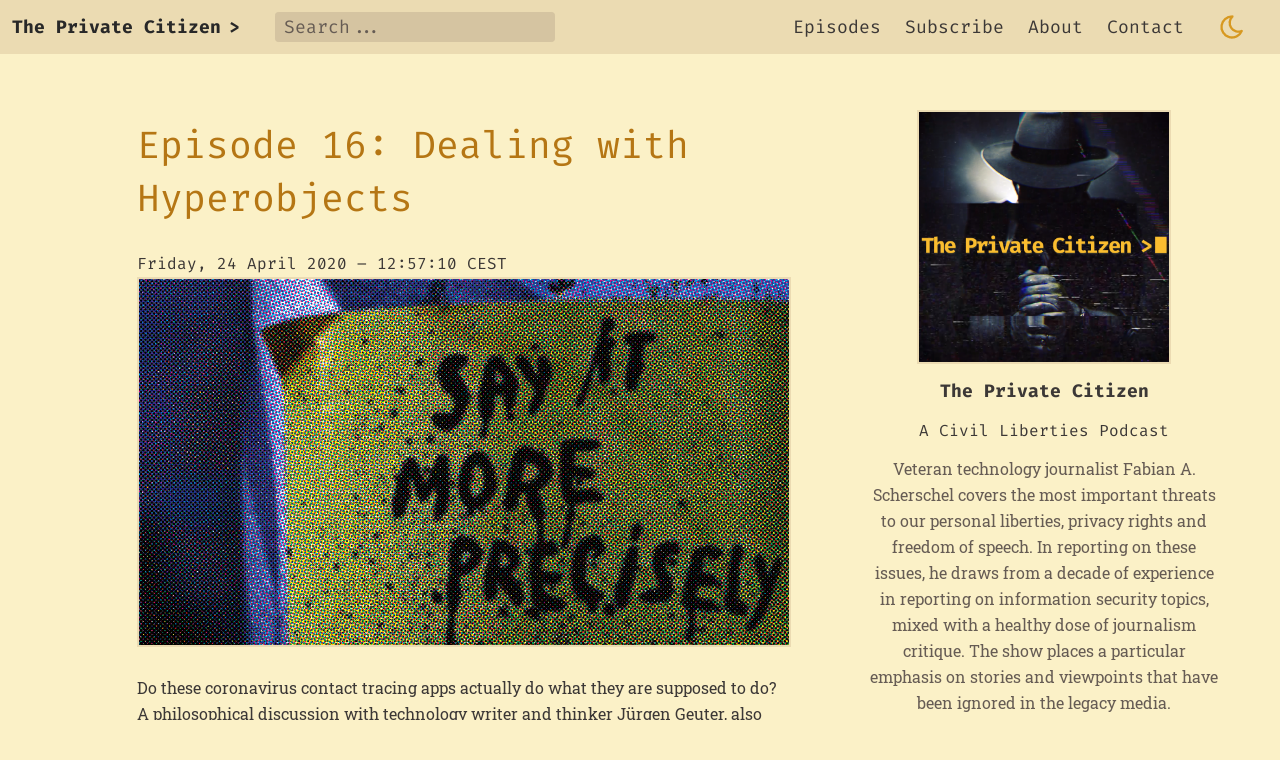

--- FILE ---
content_type: text/html; charset=UTF-8
request_url: https://privatecitizen.press/tag/apple/page/2/
body_size: 8741
content:
<!DOCTYPE html>
<html
  lang="en"
  theme="dark"
>
  <head>
  <meta charset="utf-8" />
  <meta name="viewport" content="width=device-width, initial-scale=1" />

  


<link
  rel="preload"
  as="font"
  type="font/woff2"
  href="/fonts/roboto-slab-latin-400.woff2"
  crossorigin="anonymous"
/>
<link
  rel="prefetch"
  as="font"
  type="font/woff2"
  href="/fonts/roboto-slab-latin-700.woff2"
  crossorigin="anonymous"
/>


<link
  rel="preload"
  as="font"
  type="font/woff2"
  href="/fonts/fira-code-latin-300.woff2"
  crossorigin="anonymous"
/>
<link
  rel="preload"
  as="font"
  type="font/woff2"
  href="/fonts/fira-code-latin-400.woff2"
  crossorigin="anonymous"
/>
<link
  rel="prefetch"
  as="font"
  type="font/woff2"
  href="/fonts/fira-code-latin-700.woff2"
  crossorigin="anonymous"
/>

  
  
    <meta
      name="robots"
      content="index, follow, max-snippet:-1, max-image-preview:large, max-video-preview:-1"
    />
  



<title>Apple</title>

<meta
  name="description"
  content="A retro-looking Hugo theme inspired by gruvbox. The pastel colors are high contrast, easily distinguishable, pleasing to the eye, and feature light and dark color palettes."
/>

<link rel="canonical" href="https://privatecitizen.press/tag/apple/" />



<meta name="twitter:card" content="summary"/>
<meta name="twitter:title" content="Apple"/>
<meta name="twitter:description" content="A retro-looking Hugo theme inspired by gruvbox. The pastel colors are high contrast, easily distinguishable, pleasing to the eye, and feature light and dark color palettes."/>

<meta property="og:title" content="Apple" />
<meta property="og:description" content="A retro-looking Hugo theme inspired by gruvbox. The pastel colors are high contrast, easily distinguishable, pleasing to the eye, and feature light and dark color palettes." />
<meta property="og:type" content="website" />
<meta property="og:url" content="https://privatecitizen.press/tag/apple/" />


<meta itemprop="name" content="Apple">
<meta itemprop="description" content="A retro-looking Hugo theme inspired by gruvbox. The pastel colors are high contrast, easily distinguishable, pleasing to the eye, and feature light and dark color palettes.">





  <link
    rel="alternate"
    type="application/rss&#43;xml"
    href="/index.xml"
    title="The Private Citizen"
  />


  
  


  








  
  
  
  


<style>
   
  @font-face{font-display:swap;font-family:Roboto Slab;font-style:normal;font-weight:100;src:local("Roboto Slab Thin "),local("Roboto Slab-Thin"),url(/fonts/roboto-slab-latin-100.woff2) format("woff2"),url(/fonts/roboto-slab-latin-100.woff) format("woff")}@font-face{font-display:swap;font-family:Roboto Slab;font-style:normal;font-weight:200;src:local("Roboto Slab Extra Light "),local("Roboto Slab-Extra Light"),url(/fonts/roboto-slab-latin-200.woff2) format("woff2"),url(/fonts/roboto-slab-latin-200.woff) format("woff")}@font-face{font-display:swap;font-family:Roboto Slab;font-style:normal;font-weight:300;src:local("Roboto Slab Light "),local("Roboto Slab-Light"),url(/fonts/roboto-slab-latin-300.woff2) format("woff2"),url(/fonts/roboto-slab-latin-300.woff) format("woff")}@font-face{font-display:swap;font-family:Roboto Slab;font-style:normal;font-weight:400;src:local("Roboto Slab Regular "),local("Roboto Slab-Regular"),url(/fonts/roboto-slab-latin-400.woff2) format("woff2"),url(/fonts/roboto-slab-latin-400.woff) format("woff")}@font-face{font-display:swap;font-family:Roboto Slab;font-style:normal;font-weight:500;src:local("Roboto Slab Medium "),local("Roboto Slab-Medium"),url(/fonts/roboto-slab-latin-500.woff2) format("woff2"),url(/fonts/roboto-slab-latin-500.woff) format("woff")}@font-face{font-display:swap;font-family:Roboto Slab;font-style:normal;font-weight:600;src:local("Roboto Slab SemiBold "),local("Roboto Slab-SemiBold"),url(/fonts/roboto-slab-latin-600.woff2) format("woff2"),url(/fonts/roboto-slab-latin-600.woff) format("woff")}@font-face{font-display:swap;font-family:Roboto Slab;font-style:normal;font-weight:700;src:local("Roboto Slab Bold "),local("Roboto Slab-Bold"),url(/fonts/roboto-slab-latin-700.woff2) format("woff2"),url(/fonts/roboto-slab-latin-700.woff) format("woff")}@font-face{font-display:swap;font-family:Roboto Slab;font-style:normal;font-weight:800;src:local("Roboto Slab ExtraBold "),local("Roboto Slab-ExtraBold"),url(/fonts/roboto-slab-latin-800.woff2) format("woff2"),url(/fonts/roboto-slab-latin-800.woff) format("woff")}@font-face{font-display:swap;font-family:Roboto Slab;font-style:normal;font-weight:900;src:local("Roboto Slab Black "),local("Roboto Slab-Black"),url(/fonts/roboto-slab-latin-900.woff2) format("woff2"),url(/fonts/roboto-slab-latin-900.woff) format("woff")}@font-face{font-display:swap;font-family:Fira Code;font-style:normal;font-weight:300;src:local("Fira Code Light "),local("Fira Code-Light"),url(/fonts/fira-code-latin-300.woff2) format("woff2"),url(/fonts/fira-code-latin-300.woff) format("woff")}@font-face{font-display:swap;font-family:Fira Code;font-style:normal;font-weight:400;src:local("Fira Code Regular "),local("Fira Code-Regular"),url(/fonts/fira-code-latin-400.woff2) format("woff2"),url(/fonts/fira-code-latin-400.woff) format("woff")}@font-face{font-display:swap;font-family:Fira Code;font-style:normal;font-weight:500;src:local("Fira Code Medium "),local("Fira Code-Medium"),url(/fonts/fira-code-latin-500.woff2) format("woff2"),url(/fonts/fira-code-latin-500.woff) format("woff")}@font-face{font-display:swap;font-family:Fira Code;font-style:normal;font-weight:600;src:local("Fira Code SemiBold "),local("Fira Code-SemiBold"),url(/fonts/fira-code-latin-600.woff2) format("woff2"),url(/fonts/fira-code-latin-600.woff) format("woff")}@font-face{font-display:swap;font-family:Fira Code;font-style:normal;font-weight:700;src:local("Fira Code Bold "),local("Fira Code-Bold"),url(/fonts/fira-code-latin-700.woff2) format("woff2"),url(/fonts/fira-code-latin-700.woff) format("woff")}

/*! normalize.css v8.0.1 | MIT License | github.com/necolas/normalize.css */html{-webkit-text-size-adjust:100%;line-height:1.15}body{margin:0}main{display:block}h1{font-size:2em;margin:.67em 0}hr{box-sizing:content-box;height:0;overflow:visible}pre{font-family:monospace,monospace;font-size:1em}a{background-color:transparent}abbr[title]{border-bottom:none;text-decoration:underline;-webkit-text-decoration:underline dotted;text-decoration:underline dotted}b,strong{font-weight:bolder}code,kbd,samp{font-family:monospace,monospace;font-size:1em}small{font-size:80%}sub,sup{font-size:75%;line-height:0;position:relative;vertical-align:baseline}sub{bottom:-.25em}sup{top:-.5em}img{border-style:none}button,input,optgroup,select,textarea{font-family:inherit;font-size:100%;line-height:1.15;margin:0}button,input{overflow:visible}button,select{text-transform:none}[type=button],[type=reset],[type=submit],button{-webkit-appearance:button}[type=button]::-moz-focus-inner,[type=reset]::-moz-focus-inner,[type=submit]::-moz-focus-inner,button::-moz-focus-inner{border-style:none;padding:0}[type=button]:-moz-focusring,[type=reset]:-moz-focusring,[type=submit]:-moz-focusring,button:-moz-focusring{outline:1px dotted ButtonText}fieldset{padding:.35em .75em .625em}legend{box-sizing:border-box;color:inherit;display:table;max-width:100%;padding:0;white-space:normal}progress{vertical-align:baseline}textarea{overflow:auto}[type=checkbox],[type=radio]{box-sizing:border-box;padding:0}[type=number]::-webkit-inner-spin-button,[type=number]::-webkit-outer-spin-button{height:auto}[type=search]{-webkit-appearance:textfield;outline-offset:-2px}[type=search]::-webkit-search-decoration{-webkit-appearance:none}::-webkit-file-upload-button{-webkit-appearance:button;font:inherit}details{display:block}summary{display:list-item}[hidden],template{display:none}:root[theme=light]{--bg:var(--bg0);--bg0:#fbf1c7;--bg0_h:#f9f5d7;--bg0_s:#f2e5bc;--bg1:#ebdbb2;--bg2:#d5c4a1;--bg3:#bdae93;--bg4:#a89984;--fg:var(--fg1);--fg0:#282828;--fg1:#3c3836;--fg2:#504945;--fg3:#665c54;--fg4:#7c6f64;--gray1:var(--fg4);--gray2:#928374;--red1:#cc241d;--red2:#9d0006;--green1:#98971a;--green2:#797403;--yellow1:#d79921;--yellow2:#b57614;--blue1:#458588;--blue2:#076678;--purple1:#b16286;--purple2:#8f3f71;--aqua1:#689d6a;--aqua2:#427b58;--orange1:#d65d0e;--orange2:#af3a03}[theme=light]:root .light--hidden{display:none}:root[theme=dark]{--bg:var(--bg0);--bg0:#282828;--bg0_h:#1d2021;--bg0_s:#32302f;--bg1:#3c3836;--bg2:#504945;--bg3:#665c54;--bg4:#7c6f64;--fg:var(--fg1);--fg0:#fbf1c7;--fg1:#ebdbb2;--fg2:#d5c4a1;--fg3:#bdae93;--fg4:#a89984;--gray1:var(--fg4);--gray2:#928374;--red1:#cc241d;--red2:#fb4934;--green1:#98971a;--green2:#b8bb26;--yellow1:#d79921;--yellow2:#fabd2f;--blue1:#458588;--blue2:#83a598;--purple1:#b16286;--purple2:#d3869b;--aqua1:#689d6a;--aqua2:#8ec07c;--orange1:#d65d0e;--orange2:#fe8019}[theme=dark]:root .dark--hidden{display:none}:root{--primary:var(--yellow1);--primary-alt:var(--yellow2);--font-monospace:"Fira Code","Lucida Console",Monaco,monospace;--font-sans-serif:Verdana,Helvetica,sans-serif;--font-serif:"Roboto Slab",Georgia,serif}html{font-family:Roboto Slab,Georgia,serif;font-family:var(--font-serif);font-size:1rem;scroll-behavior:smooth}body{word-wrap:break-word;background:var(--bg);color:var(--fg);line-height:1.675}strong{letter-spacing:.35px}a{color:inherit;text-decoration:none}a.link--external:after{content:"\2009↗"}img{border:2px solid var(--bg1);height:auto;max-width:100%}::-moz-selection{background:var(--bg4);color:var(--fg0)}::selection{background:var(--bg4);color:var(--fg0)}h1,h2,h3{color:var(--fg0);font-family:Fira Code,Lucida Console,Monaco,monospace;font-family:var(--font-monospace);font-weight:300;line-height:1.4}h1 code,h2 code,h3 code{font-size:1em}h2,h3{border-bottom:1px solid var(--bg1)}h1,h2{font-weight:400}h1{font-size:1.875rem}h2{font-size:1.75rem}h3{font-size:1.625rem}@media (min-width:768px){h1{font-size:2.375rem}h2{font-size:2rem}h3{font-size:1.75rem}}hr{background:var(--bg1);border:none;height:1px;margin:3rem auto;width:80%}blockquote,code{border-radius:.2rem;padding:0 .2em}blockquote,code{background:var(--bg1)}code{font-family:Fira Code,Lucida Console,Monaco,monospace;font-family:var(--font-monospace)}code code{background:var(--bg2)}blockquote{padding:1rem}blockquote{border-left:5px solid var(--primary-alt);margin:.5rem 0}blockquote:not(.does-not-exist) code{background:var(--bg2)}blockquote:not(.does-not-exist) p:first-of-type{margin-top:0}blockquote:not(.does-not-exist) p:last-of-type{margin-bottom:0}.layout{display:grid;grid-template-areas:"header" "main" "footer";grid-template-rows:auto 1fr auto;height:100vh}main{align-items:start;display:grid;grid-area:main;grid-template-areas:"empty content sidebar";grid-template-columns:1fr minmax(0,650px) 4fr}header{background:var(--bg1);grid-area:header}footer{grid-area:footer}footer,main{margin:.5em 1.1em}.content{grid-area:content}.sidebar{display:none;flex-direction:column;grid-area:sidebar;margin-top:3rem;position:-webkit-sticky;position:sticky;top:2rem}@media (min-width:992px){.sidebar{display:flex}}header{display:grid;font-family:Fira Code,Lucida Console,Monaco,monospace;font-family:var(--font-monospace);font-size:1.125rem;grid-template-areas:"heading search nav theme-toggle";grid-template-columns:auto auto 1fr auto;padding:.75rem}.logo{color:var(--fg0);display:flex;font-weight:700;grid-area:heading}.logo:hover .logo__cursor{-webkit-animation:blink 1s infinite;animation:blink 1s infinite;opacity:1}.logo__chevron,.logo__cursor{margin-left:.5rem}.logo__cursor{opacity:0}.logo__text{display:none}@media (min-width:768px){.logo__text{display:block}}.search{display:flex;grid-area:search;margin:0 1rem}#search__text{background:var(--bg2);border:1px solid var(--bg2);border-radius:.2rem;caret-color:var(--fg);color:var(--fg);outline:none;padding:0 .5rem;width:100%}#search__text:hover{border-color:var(--bg3)}#search__text:focus{border-color:var(--bg4)}#search__text::-moz-placeholder{color:var(--fg3)}#search__text::placeholder{color:var(--fg3)}#search__text[type=search]::-webkit-search-cancel-button{-webkit-appearance:none;appearance:none}#search__suggestions{background:var(--bg);border-radius:.2rem;box-shadow:0 .5rem 1rem var(--bg1);font-family:Roboto Slab,Georgia,serif;font-family:var(--font-serif);left:0;margin-top:2rem;position:absolute;width:95vw;z-index:1000}@media (min-width:768px){.search{position:relative}#search__suggestions{width:60vw}}.search__suggestions--hidden{display:none}.search__suggestion-item{border-bottom:1px dashed var(--bg2);display:grid;grid-template-columns:1fr 2fr}.search__suggestion-item.focus-visible,.search__suggestion-item:focus,.search__suggestion-item:hover{background:var(--bg1);cursor:pointer;outline:none}.search__suggestion-item:focus,.search__suggestion-item:focus-visible,.search__suggestion-item:hover{background:var(--bg1);cursor:pointer;outline:none}.search__suggestion-item:last-child{border:none}.search__suggestion-description,.search__suggestion-title{margin:1rem 0;padding:0 1rem}.search__suggestion-title{font-weight:700}.search__suggestion-description{border-left:1px solid var(--bg2)}.search__no-results{padding:.75rem}.theme__toggle{align-items:center;background:none;border:none;color:var(--yellow1);cursor:pointer;display:flex;grid-area:theme-toggle;margin:0 1rem}.theme__toggle:hover{color:var(--yellow2)}.theme__toggle svg{height:28px;width:28px}nav#menu{align-items:center;display:flex;grid-area:nav;justify-content:flex-end}nav#menu .menu__item{color:var(--fg)}nav#menu .menu__item:hover{color:var(--fg3);cursor:pointer}nav#menu ul{list-style:none;margin:0;padding:0}nav#menu ul.menu--horizontal{align-items:center;display:none}nav#menu ul.menu--horizontal li{display:inline-block;margin:0 .75rem}@media (min-width:768px){nav#menu ul.menu--horizontal{display:flex}}nav#menu ul.menu--vertical{background:var(--fg0);bottom:0;margin:0;padding:3rem;position:fixed;right:0;top:0;transform:translate(100%);transition:transform .5s cubic-bezier(.9,0,.1,1);width:50%;z-index:10}nav#menu ul.menu--vertical .menu__item{color:var(--bg1)}nav#menu ul.menu--vertical .menu__item:hover{color:var(--bg4)}nav#menu .menu__burger{display:flex;height:24px;width:24px}nav#menu .menu__burger>*{position:absolute}nav#menu .menu__burger svg{height:inherit;width:inherit;z-index:20}nav#menu .menu__burger svg line{transition-duration:.5s;transition-property:stroke,opacity,transform;transition-timing-function:cubic-bezier(.9,0,.1,1)}nav#menu .menu__burger svg line:first-of-type{transform-origin:center 6px}nav#menu .menu__burger svg line:nth-of-type(2){transform-origin:center 12px}nav#menu .menu__burger svg line:nth-of-type(3){transform-origin:center 18px}nav#menu .menu__burger input{height:inherit;opacity:0;width:inherit;z-index:30}:is(nav#menu .menu__burger input:checked)~ul.menu--vertical{transform:none}:is(nav#menu .menu__burger input:checked)~svg{stroke:var(--bg1)}:is(nav#menu .menu__burger input:checked)~svg line:first-of-type{transform:translateY(6px) rotate(45deg)}:is(nav#menu .menu__burger input:checked)~svg line:nth-of-type(2){opacity:0;transform:scale(.2)}:is(nav#menu .menu__burger input:checked)~svg line:nth-of-type(3){transform:translateY(-6px) rotate(-45deg)}@media (min-width:768px){nav#menu .menu__burger{display:none}}

/*! Source: https://stackoverflow.com/a/36118384/1154965 */@-webkit-keyframes blink{50%{opacity:0}to{opacity:1}}@keyframes blink{50%{opacity:0}to{opacity:1}}.sidebar{font-family:Fira Code,Lucida Console,Monaco,monospace;font-family:var(--font-monospace);margin-left:auto;margin-right:auto;max-width:350px;padding-left:2.5rem}.sidebar svg{fill:var(--fg)}.sidebar__heading{font-size:1.3rem}aside.toc a{color:var(--yellow2);color:var(--primary-alt)}aside.toc a:hover{color:var(--yellow1);color:var(--primary)}aside.toc ul{list-style:none;margin:0;padding:0}aside.toc ul ul{font-size:.9rem;margin-left:.5rem}aside.toc ul li{line-height:1.1}aside.toc ul li a{display:block;padding:.2rem 0}.jr-basics__image{background:var(--bg1);border:2px solid var(--bg2)}.jr-basics__summary{color:var(--fg3);font-family:Roboto Slab,Georgia,serif;font-family:var(--font-serif);margin:.75rem 0}.jr-basics__profile a:hover{color:var(--fg3)}.jr-basics__profile a:hover svg{fill:var(--fg3)}.post{border-bottom:2px dotted var(--bg1);padding:2rem 0}.post img:not(figure img){box-sizing:border-box;margin:.5rem 0}.post-content__read-more,.post-header{font-family:Fira Code,Lucida Console,Monaco,monospace;font-family:var(--font-monospace)}.post-meta__author{font-weight:700}.post-content{margin:1.3rem 0}.post-content__read-more{margin-top:1.3rem}.post-content a,.post-content__read-more,.post-header a{color:var(--yellow2);color:var(--primary-alt)}.post-content a:hover,.post-header a:hover{color:var(--yellow1);color:var(--primary)}.post-tags{align-items:center;display:flex;flex-wrap:wrap;gap:.9rem;margin:1rem 0}.post-tag{font-size:.9rem;line-height:1}.post-tag:before{content:"#"}.post-heading__anchor{display:none}h1:hover .post-heading__anchor,h2:hover .post-heading__anchor,h3:hover .post-heading__anchor{display:inline-block}.jr-basics__image,.jr-basics__item,.jr-basics__profile-icon,.jr-basics__profile-item{align-items:center;display:flex}.jr-basics__name{font-size:1.125rem;font-weight:700}.jr-basics__item{flex-direction:column;text-align:center}.jr-basics__item hr{margin:1.5rem auto}.jr-basics__image{border-radius:50%;height:250px;justify-content:center;overflow:hidden;width:250px}.jr-basics__label,.jr-basics__name,.jr-basics__summary{margin-top:.75rem}.jr-basics__profile svg{height:24px;width:24px}.jr-basics__profile,.jr-basics__profile-item{display:flex}.jr-basics__profile-item{display:flex;padding:.2rem}.jr-basics__profile--row{flex-wrap:wrap;justify-content:space-evenly}.jr-basics__profile-icon{padding:0 .75rem}.social-share{align-items:center;border-top:2px dotted var(--bg1);display:flex;flex-wrap:wrap;gap:.9rem;margin:3rem 0;padding-top:3rem}.social-share svg{fill:var(--fg);height:24px;width:24px}.social-share svg.icon-tabler{fill:none;stroke:var(--fg)}.social-share__item{background:var(--bg1);display:flex;padding:.5rem}.jr-basics__image{border-radius:0;overflow:visible}
   
</style>

<link
  rel="preload"
  href="/css/non-critical.e495c201520d245638f96bedb65b32c106a293e7414027d2f573f2a20fba87ffb6784213380ba84e09a289235906ab1f93fa2bf77d77b5d29a2b78db5325f2d0.css"
  as="style"
  onload="this.onload=null;this.rel='stylesheet'"
  integrity="sha512-5JXCAVINJFY4+WvttlsywQaik+dBQCfS9XPyog+6h/+2eEITOAuoTgmiiSNZBqsfk/or9313tdKaK3jbUyXy0A=="
/>

<link
  id="prism-dark"
  rel="prefetch"
  href="/prism-themes/prism-gruvbox-dark.min.54aecc64074623a4f9898544dcbdab9e804f1560ef0b38f4cf8e10fcaaf72264e798cb407c601aca6ecd833ec4eb93d66535581f18d45ba202cf848b70dbc332.css"
  as="style"
  onload="this.onload=null;this.rel='stylesheet'"
  integrity="sha512-VK7MZAdGI6T5iYVE3L2rnoBPFWDvCzj0z44Q/Kr3ImTnmMtAfGAaym7Ngz7E65PWZTVYHxjUW6ICz4SLcNvDMg=="
  
/>

<link
  id="prism-light"
  rel="prefetch"
  href="/prism-themes/prism-gruvbox-light.min.42a221741efe997fcc94187c39d63c555560678789ac9ca856c74a5f0ddb2aa6c50d38b2ffbecc7a99038cbbd2efa99746e862267f781c559e0cfec10b88a5fc.css"
  as="style"
  onload="this.onload=null;this.rel='stylesheet'"
  integrity="sha512-QqIhdB7&#43;mX/MlBh8OdY8VVVgZ4eJrJyoVsdKXw3bKqbFDTiy/77MepkDjLvS76mXRuhiJn94HFWeDP7BC4il/A=="
  disabled
/>

<noscript>
  
    <link
      rel="stylesheet"
      href="/prism-themes/prism-gruvbox-dark.min.54aecc64074623a4f9898544dcbdab9e804f1560ef0b38f4cf8e10fcaaf72264e798cb407c601aca6ecd833ec4eb93d66535581f18d45ba202cf848b70dbc332.css"
      integrity="sha512-VK7MZAdGI6T5iYVE3L2rnoBPFWDvCzj0z44Q/Kr3ImTnmMtAfGAaym7Ngz7E65PWZTVYHxjUW6ICz4SLcNvDMg=="
    />
  

  <link
    rel="stylesheet"
    href="/css/non-critical.e495c201520d245638f96bedb65b32c106a293e7414027d2f573f2a20fba87ffb6784213380ba84e09a289235906ab1f93fa2bf77d77b5d29a2b78db5325f2d0.css"
    integrity="sha512-5JXCAVINJFY4+WvttlsywQaik+dBQCfS9XPyog+6h/+2eEITOAuoTgmiiSNZBqsfk/or9313tdKaK3jbUyXy0A=="
  />
</noscript>


  

  




<script>
  (()=>{function c(){if(localStorage&&localStorage.getItem("theme"))return localStorage.getItem("theme");if(window.matchMedia)return window.matchMedia("(prefers-color-scheme: light)").matches?"light":"dark"}function o(t){document.documentElement.setAttribute("theme",t);let e=document.getElementById("prism-dark"),i=document.getElementById("prism-light");e.toggleAttribute("disabled",t==="light"),i.toggleAttribute("disabled",t==="dark"),localStorage.setItem("theme",t)}var n=c();n&&o(n);function l(t){let e=t.currentTarget.classList.contains("light--hidden")?"light":"dark";o(e)}document.addEventListener("DOMContentLoaded",function(){document.querySelectorAll(".theme__toggle").forEach(e=>{e.addEventListener("click",l)})});})();

</script>


  <link rel="apple-touch-icon" sizes="180x180" href="/apple-touch-icon.png" />
<link rel="icon" type="image/png" sizes="32x32" href="/favicon-32x32.png" />
<link rel="icon" type="image/png" sizes="16x16" href="/favicon-16x16.png" />
<link rel="manifest" href="/site.webmanifest" />
<link rel="mask-icon" href="/safari-pinned-tab.svg" color="#282828" />
<meta name="msapplication-TileColor" content="#282828" />
<meta name="theme-color" content="#282828" />



  
  

</head>

  <body>
    <div class="layout">
      <header>
  <a
    class="logo"
    href="/"
  >
    
      <div class="logo__text">The Private Citizen</div>
    
    <div class="logo__chevron">></div>
    <div class="logo__cursor">█</div>
  </a>

  <div class="search">
    <input
      id="search__text"
      type="search"
      placeholder="Search..."
      aria-label="Search"
      autocomplete="off"
    />
    <div id="search__suggestions" class="search__suggestions--hidden"></div>
  </div>

  <nav id="menu">
    <ul class="menu--horizontal">
      
        <li class="menu__item">
          <a href="/episodes">Episodes</a>
        </li>
      
        <li class="menu__item">
          <a href="/subscribe">Subscribe</a>
        </li>
      
        <li class="menu__item">
          <a href="/about">About</a>
        </li>
      
        <li class="menu__item">
          <a href="/contact">Contact</a>
        </li>
      
    </ul>

    <div class="menu__burger">
      
      <input class="menu__item" type="checkbox" aria-label="Open main menu" />

      
<svg xmlns="http://www.w3.org/2000/svg" class="icon icon-tabler icon-tabler-menu-2" width="24" height="24" viewBox="0 0 24 24" stroke-width="2" stroke="currentColor" fill="none" stroke-linecap="round" stroke-linejoin="round">
  <path stroke="none" d="M0 0h24v24H0z" fill="none"/>
  <line x1="4" y1="6" x2="20" y2="6" />
  <line x1="4" y1="12" x2="20" y2="12" />
  <line x1="4" y1="18" x2="20" y2="18" />
</svg>







      <ul class="menu--vertical">
        
          <li>
            <a class="menu__item" href="/episodes">Episodes</a>
          </li>
        
          <li>
            <a class="menu__item" href="/subscribe">Subscribe</a>
          </li>
        
          <li>
            <a class="menu__item" href="/about">About</a>
          </li>
        
          <li>
            <a class="menu__item" href="/contact">Contact</a>
          </li>
        
      </ul>
    </div>
  </nav>

  <button class="theme__toggle light--hidden" aria-label="Toggle light mode">
    
<svg xmlns="http://www.w3.org/2000/svg" class="icon icon-tabler icon-tabler-sun" width="24" height="24" viewBox="0 0 24 24" stroke-width="2" stroke="currentColor" fill="none" stroke-linecap="round" stroke-linejoin="round">
  <path stroke="none" d="M0 0h24v24H0z" fill="none"/>
  <circle cx="12" cy="12" r="4" />
  <path d="M3 12h1m8 -9v1m8 8h1m-9 8v1m-6.4 -15.4l.7 .7m12.1 -.7l-.7 .7m0 11.4l.7 .7m-12.1 -.7l-.7 .7" />
</svg>





  </button>

  <button class="theme__toggle dark--hidden" aria-label="Toggle dark mode">
    
<svg xmlns="http://www.w3.org/2000/svg" class="icon icon-tabler icon-tabler-moon" width="24" height="24" viewBox="0 0 24 24" stroke-width="2" stroke="currentColor" fill="none" stroke-linecap="round" stroke-linejoin="round">
  <path stroke="none" d="M0 0h24v24H0z" fill="none"/>
  <path d="M12 3c.132 0 .263 0 .393 0a7.5 7.5 0 0 0 7.92 12.446a9 9 0 1 1 -8.313 -12.454z" />
</svg>





  </button>
</header>

      <main>
        <div class="content">
          
  
  <article class="post">
    <div class="post-header">
  <h1>
    <a href="/episode/16/">Episode 16: Dealing with Hyperobjects</a>
  </h1>

  <div class="post-meta">
    
      <span>Friday, 24 April 2020 – 12:57:10 CEST</span>
    

    
      
      
      



  
  
  <img
    src="/img/2020/cover/episode16.png"
    alt=""
    
    
    width="1200"
    height="675"
  />






    
  </div>
</div>

    <div class="post-content">
      <span>

          Do these coronavirus contact tracing apps actually do what they are supposed to do? A philosophical discussion with technology writer and thinker Jürgen Geuter, also known on the web as tante.

            <div class="post-content__read-more">
              <a href="/episode/16/">Full show notes ></a>
            </div>

      </span>
    </div>
  </article>

  <article class="post">
    <div class="post-header">
  <h1>
    <a href="/episode/15/">Episode 15: How Contact Tracing Works</a>
  </h1>

  <div class="post-meta">
    
      <span>Wednesday, 22 April 2020 – 19:50:59 CEST</span>
    

    
      
      
      



  
  
  <img
    src="/img/2020/cover/episode15.png"
    alt=""
    
    
    width="1200"
    height="675"
  />






    
  </div>
</div>

    <div class="post-content">
      <span>

          Everybody agrees: To end this coronavirus-imposed lockdown we need a contact tracing app. But how do these actually work? And are they really the right solution to the problem?

            <div class="post-content__read-more">
              <a href="/episode/15/">Full show notes ></a>
            </div>

      </span>
    </div>
  </article>


<div class="pagination">
  
    <span class="pagination__button pagination__button--previous">
      <a href="/tag/apple/">
        <span>&lt;</span>
        <span>Newer Episodes</span>
      </a>
    </span>
  
  
</div>



        </div>
        <div class="sidebar">
  

  
  
    <aside class="bio">
      

  <section class="jr__item jr-basics__item">
    
  <div class="jr-basics__image">
    <img
      src="/img/albumart-800.png"
      alt="Picture of The Private Citizen"
      width="250"
      height="250"
    />
  </div>



    
      <div class="jr-basics__name">The Private Citizen</div>
    

    
      <div class="jr-basics__label">A Civil Liberties Podcast</div>
    

    

    

    

    
      <div class="jr-basics__summary">Veteran technology journalist Fabian A. Scherschel covers the most important threats to our personal liberties, privacy rights and freedom of speech. In reporting on these issues, he draws from a decade of experience in reporting on information security topics, mixed with a healthy dose of journalism critique. The show places a particular emphasis on stories and viewpoints that have been ignored in the legacy media.</div>
    

    

    

    
      <hr />
      <div class="jr-basics__profile jr-basics__profile--row">
        
          

<a href="/index.xml">

<div class="jr-basics__profile-item">
  <div class="jr-basics__profile-icon">
    
    <svg role="img" viewBox="0 0 24 24" xmlns="http://www.w3.org/2000/svg"><title>RSS</title><path d="M19.199 24C19.199 13.467 10.533 4.8 0 4.8V0c13.165 0 24 10.835 24 24h-4.801zM3.291 17.415c1.814 0 3.293 1.479 3.293 3.295 0 1.813-1.485 3.29-3.301 3.29C1.47 24 0 22.526 0 20.71s1.475-3.294 3.291-3.295zM15.909 24h-4.665c0-6.169-5.075-11.245-11.244-11.245V8.09c8.727 0 15.909 7.184 15.909 15.91z"/></svg>
  </div>

  
</div>


</a>

        
          

<a href="https://open.spotify.com/show/159KBrquPXpYHsGOeGrbwE">

<div class="jr-basics__profile-item">
  <div class="jr-basics__profile-icon">
    
    <svg role="img" viewBox="0 0 24 24" xmlns="http://www.w3.org/2000/svg"><title>Spotify</title><path d="M12 0C5.4 0 0 5.4 0 12s5.4 12 12 12 12-5.4 12-12S18.66 0 12 0zm5.521 17.34c-.24.359-.66.48-1.021.24-2.82-1.74-6.36-2.101-10.561-1.141-.418.122-.779-.179-.899-.539-.12-.421.18-.78.54-.9 4.56-1.021 8.52-.6 11.64 1.32.42.18.479.659.301 1.02zm1.44-3.3c-.301.42-.841.6-1.262.3-3.239-1.98-8.159-2.58-11.939-1.38-.479.12-1.02-.12-1.14-.6-.12-.48.12-1.021.6-1.141C9.6 9.9 15 10.561 18.72 12.84c.361.181.54.78.241 1.2zm.12-3.36C15.24 8.4 8.82 8.16 5.16 9.301c-.6.179-1.2-.181-1.38-.721-.18-.601.18-1.2.72-1.381 4.26-1.26 11.28-1.02 15.721 1.621.539.3.719 1.02.419 1.56-.299.421-1.02.599-1.559.3z"/></svg>
  </div>

  
</div>


</a>

        
          

<a href="https://podcasts.apple.com/us/podcast/the-private-citizen/id1504292388">

<div class="jr-basics__profile-item">
  <div class="jr-basics__profile-icon">
    
    <svg role="img" viewBox="0 0 24 24" xmlns="http://www.w3.org/2000/svg"><title>Apple</title><path d="M12.152 6.896c-.948 0-2.415-1.078-3.96-1.04-2.04.027-3.91 1.183-4.961 3.014-2.117 3.675-.546 9.103 1.519 12.09 1.013 1.454 2.208 3.09 3.792 3.039 1.52-.065 2.09-.987 3.935-.987 1.831 0 2.35.987 3.96.948 1.637-.026 2.676-1.48 3.676-2.948 1.156-1.688 1.636-3.325 1.662-3.415-.039-.013-3.182-1.221-3.22-4.857-.026-3.04 2.48-4.494 2.597-4.559-1.429-2.09-3.623-2.324-4.39-2.376-2-.156-3.675 1.09-4.61 1.09zM15.53 3.83c.843-1.012 1.4-2.427 1.245-3.83-1.207.052-2.662.805-3.532 1.818-.78.896-1.454 2.338-1.273 3.714 1.338.104 2.715-.688 3.559-1.701"/></svg>
  </div>

  
</div>


</a>

        
          

<a href="https://podcasts.google.com/?feed=aHR0cDovL3ByaXZhdGVjaXRpemVuLnByZXNzL2luZGV4LnhtbA%3D%3D">

<div class="jr-basics__profile-item">
  <div class="jr-basics__profile-icon">
    
    <svg role="img" viewBox="0 0 24 24" xmlns="http://www.w3.org/2000/svg"><title>Google</title><path d="M12.48 10.92v3.28h7.84c-.24 1.84-.853 3.187-1.787 4.133-1.147 1.147-2.933 2.4-6.053 2.4-4.827 0-8.6-3.893-8.6-8.72s3.773-8.72 8.6-8.72c2.6 0 4.507 1.027 5.907 2.347l2.307-2.307C18.747 1.44 16.133 0 12.48 0 5.867 0 .307 5.387.307 12s5.56 12 12.173 12c3.573 0 6.267-1.173 8.373-3.36 2.16-2.16 2.84-5.213 2.84-7.667 0-.76-.053-1.467-.173-2.053H12.48z"/></svg>
  </div>

  
</div>


</a>

        
      </div>
    
  </section>


    </aside>
  
</div>

      </main>
      <footer>
  <div class="copyright">
    
      Copyright © 2020 - 2024 Fabian A. Scherschel
    

    <br />v. 2.2.00.011.9ab638c

  </div>
</footer>



  







  
  


<script
  type="text/javascript"
  src="/js/main.6a16d6c46d8e75b049c59ded95a25b91440ab94021d513fd517e7ecde0b0fc15809958a419eea240e0530328eba365931aba0a0f67eeebec38e9e1a7b186b4da.js"
  integrity="sha512-ahbWxG2OdbBJxZ3tlaJbkUQKuUAh1RP9UX5&#43;zeCw/BWAmVikGe6iQOBTAyjro2WTGroKD2fu6&#43;w46eGnsYa02g==">
</script>

<script
  type="text/javascript"
  src="/js/flexsearch.26c69966f70a2e537911801172958d93773cf6506fedd8418c50eccb54244ed946d92ed43e1cd2c308a650a7467d7f92b7b64b380c4558181223105cb18da099.js"
  integrity="sha512-JsaZZvcKLlN5EYARcpWNk3c89lBv7dhBjFDsy1QkTtlG2S7UPhzSwwimUKdGfX&#43;St7ZLOAxFWBgSIxBcsY2gmQ==">
</script>





    </div>
  
<script async id="netlify-rum-container" src="/.netlify/scripts/rum" data-netlify-rum-site-id="d20eea60-80a3-4e93-9b44-a74a899b958d" data-netlify-deploy-branch="master" data-netlify-deploy-context="production" data-netlify-cwv-token="eyJhbGciOiJIUzI1NiIsInR5cCI6IkpXVCJ9.eyJzaXRlX2lkIjoiZDIwZWVhNjAtODBhMy00ZTkzLTliNDQtYTc0YTg5OWI5NThkIiwiYWNjb3VudF9pZCI6IjVlYWNiMzZkZTBkNjE0YTYyYzNlZDU1MyIsImRlcGxveV9pZCI6IjY2MjE0ZWI5MzQyMGEzMDAwODQzMGY1OSIsImlzc3VlciI6Im5mc2VydmVyIn0.k1yw-Z97K_h29-Vzy2JUj2rFthkFG1f161HonDtB8BI"></script></body>
</html>


--- FILE ---
content_type: application/javascript; charset=UTF-8
request_url: https://privatecitizen.press/js/main.6a16d6c46d8e75b049c59ded95a25b91440ab94021d513fd517e7ecde0b0fc15809958a419eea240e0530328eba365931aba0a0f67eeebec38e9e1a7b186b4da.js
body_size: 14493
content:
(()=>{var re=Object.create,j=Object.defineProperty,ne=Object.getPrototypeOf,ae=Object.prototype.hasOwnProperty,ie=Object.getOwnPropertyNames,se=Object.getOwnPropertyDescriptor;var oe=o=>j(o,"__esModule",{value:!0});var X=(o,p)=>()=>(p||o((p={exports:{}}).exports,p),p.exports);var ue=(o,p,y)=>{if(p&&typeof p=="object"||typeof p=="function")for(let A of ie(p))!ae.call(o,A)&&A!=="default"&&j(o,A,{get:()=>p[A],enumerable:!(y=se(p,A))||y.enumerable});return o},Z=o=>ue(oe(j(o!=null?re(ne(o)):{},"default",o&&o.__esModule&&"default"in o?{get:()=>o.default,enumerable:!0}:{value:o,enumerable:!0})),o);var Y=X((de,z)=>{var le=typeof window!="undefined"?window:typeof WorkerGlobalScope!="undefined"&&self instanceof WorkerGlobalScope?self:{};var m=function(o){var p=/(?:^|\s)lang(?:uage)?-([\w-]+)(?=\s|$)/i,y=0,A={},e={manual:o.Prism&&o.Prism.manual,disableWorkerMessageHandler:o.Prism&&o.Prism.disableWorkerMessageHandler,util:{encode:function r(n){return n instanceof s?new s(n.type,r(n.content),n.alias):Array.isArray(n)?n.map(r):n.replace(/&/g,"&amp;").replace(/</g,"&lt;").replace(/\u00a0/g," ")},type:function(r){return Object.prototype.toString.call(r).slice(8,-1)},objId:function(r){return r.__id||Object.defineProperty(r,"__id",{value:++y}),r.__id},clone:function r(n,c){c=c||{};var l,d;switch(e.util.type(n)){case"Object":if(d=e.util.objId(n),c[d])return c[d];l={},c[d]=l;for(var h in n)n.hasOwnProperty(h)&&(l[h]=r(n[h],c));return l;case"Array":return d=e.util.objId(n),c[d]?c[d]:(l=[],c[d]=l,n.forEach(function(F,f){l[f]=r(F,c)}),l);default:return n}},getLanguage:function(r){for(;r;){var n=p.exec(r.className);if(n)return n[1].toLowerCase();r=r.parentElement}return"none"},setLanguage:function(r,n){r.className=r.className.replace(RegExp(p,"gi"),""),r.classList.add("language-"+n)},currentScript:function(){if(typeof document=="undefined")return null;if("currentScript"in document&&1<2)return document.currentScript;try{throw new Error}catch(l){var r=(/at [^(\r\n]*\((.*):[^:]+:[^:]+\)$/i.exec(l.stack)||[])[1];if(r){var n=document.getElementsByTagName("script");for(var c in n)if(n[c].src==r)return n[c]}return null}},isActive:function(r,n,c){for(var l="no-"+n;r;){var d=r.classList;if(d.contains(n))return!0;if(d.contains(l))return!1;r=r.parentElement}return!!c}},languages:{plain:A,plaintext:A,text:A,txt:A,extend:function(r,n){var c=e.util.clone(e.languages[r]);for(var l in n)c[l]=n[l];return c},insertBefore:function(r,n,c,l){l=l||e.languages;var d=l[r],h={};for(var F in d)if(d.hasOwnProperty(F)){if(F==n)for(var f in c)c.hasOwnProperty(f)&&(h[f]=c[f]);c.hasOwnProperty(F)||(h[F]=d[F])}var E=l[r];return l[r]=h,e.languages.DFS(e.languages,function(k,_){_===E&&k!=r&&(this[k]=h)}),h},DFS:function r(n,c,l,d){d=d||{};var h=e.util.objId;for(var F in n)if(n.hasOwnProperty(F)){c.call(n,F,n[F],l||F);var f=n[F],E=e.util.type(f);E==="Object"&&!d[h(f)]?(d[h(f)]=!0,r(f,c,null,d)):E==="Array"&&!d[h(f)]&&(d[h(f)]=!0,r(f,c,F,d))}}},plugins:{},highlightAll:function(r,n){e.highlightAllUnder(document,r,n)},highlightAllUnder:function(r,n,c){var l={callback:c,container:r,selector:'code[class*="language-"], [class*="language-"] code, code[class*="lang-"], [class*="lang-"] code'};e.hooks.run("before-highlightall",l),l.elements=Array.prototype.slice.apply(l.container.querySelectorAll(l.selector)),e.hooks.run("before-all-elements-highlight",l);for(var d=0,h;h=l.elements[d++];)e.highlightElement(h,n===!0,l.callback)},highlightElement:function(r,n,c){var l=e.util.getLanguage(r),d=e.languages[l];e.util.setLanguage(r,l);var h=r.parentElement;h&&h.nodeName.toLowerCase()==="pre"&&e.util.setLanguage(h,l);var F=r.textContent,f={element:r,language:l,grammar:d,code:F};function E(_){f.highlightedCode=_,e.hooks.run("before-insert",f),f.element.innerHTML=f.highlightedCode,e.hooks.run("after-highlight",f),e.hooks.run("complete",f),c&&c.call(f.element)}if(e.hooks.run("before-sanity-check",f),h=f.element.parentElement,h&&h.nodeName.toLowerCase()==="pre"&&!h.hasAttribute("tabindex")&&h.setAttribute("tabindex","0"),!f.code){e.hooks.run("complete",f),c&&c.call(f.element);return}if(e.hooks.run("before-highlight",f),!f.grammar){E(e.util.encode(f.code));return}if(n&&o.Worker){var k=new Worker(e.filename);k.onmessage=function(_){E(_.data)},k.postMessage(JSON.stringify({language:f.language,code:f.code,immediateClose:!0}))}else E(e.highlight(f.code,f.grammar,f.language))},highlight:function(r,n,c){var l={code:r,grammar:n,language:c};if(e.hooks.run("before-tokenize",l),!l.grammar)throw new Error('The language "'+l.language+'" has no grammar.');return l.tokens=e.tokenize(l.code,l.grammar),e.hooks.run("after-tokenize",l),s.stringify(e.util.encode(l.tokens),l.language)},tokenize:function(r,n){var c=n.rest;if(c){for(var l in c)n[l]=c[l];delete n.rest}var d=new i;return g(d,d.head,r),a(r,d,n,d.head,0),b(d)},hooks:{all:{},add:function(r,n){var c=e.hooks.all;c[r]=c[r]||[],c[r].push(n)},run:function(r,n){var c=e.hooks.all[r];if(!(!c||!c.length))for(var l=0,d;d=c[l++];)d(n)}},Token:s};o.Prism=e;function s(r,n,c,l){this.type=r,this.content=n,this.alias=c,this.length=(l||"").length|0}s.stringify=function r(n,c){if(typeof n=="string")return n;if(Array.isArray(n)){var l="";return n.forEach(function(E){l+=r(E,c)}),l}var d={type:n.type,content:r(n.content,c),tag:"span",classes:["token",n.type],attributes:{},language:c},h=n.alias;h&&(Array.isArray(h)?Array.prototype.push.apply(d.classes,h):d.classes.push(h)),e.hooks.run("wrap",d);var F="";for(var f in d.attributes)F+=" "+f+'="'+(d.attributes[f]||"").replace(/"/g,"&quot;")+'"';return"<"+d.tag+' class="'+d.classes.join(" ")+'"'+F+">"+d.content+"</"+d.tag+">"};function t(r,n,c,l){r.lastIndex=n;var d=r.exec(c);if(d&&l&&d[1]){var h=d[1].length;d.index+=h,d[0]=d[0].slice(h)}return d}function a(r,n,c,l,d,h){for(var F in c)if(!(!c.hasOwnProperty(F)||!c[F])){var f=c[F];f=Array.isArray(f)?f:[f];for(var E=0;E<f.length;++E){if(h&&h.cause==F+","+E)return;var k=f[E],_=k.inside,N=!!k.lookbehind,U=!!k.greedy,J=k.alias;if(U&&!k.pattern.global){var Q=k.pattern.toString().match(/[imsuy]*$/)[0];k.pattern=RegExp(k.pattern.source,Q+"g")}for(var q=k.pattern||k,x=l.next,T=d;x!==n.tail&&!(h&&T>=h.reach);T+=x.value.length,x=x.next){var L=x.value;if(n.length>r.length)return;if(!(L instanceof s)){var I=1,P;if(U){if(P=t(q,T,r,N),!P||P.index>=r.length)break;var O=P.index,ee=P.index+P[0].length,$=T;for($+=x.value.length;O>=$;)x=x.next,$+=x.value.length;if($-=x.value.length,T=$,x.value instanceof s)continue;for(var C=x;C!==n.tail&&($<ee||typeof C.value=="string");C=C.next)I++,$+=C.value.length;I--,L=r.slice(T,$),P.index-=T}else if(P=t(q,0,L,N),!P)continue;var O=P.index,R=P[0],M=L.slice(0,O),W=L.slice(O+R.length),G=T+L.length;h&&G>h.reach&&(h.reach=G);var D=x.prev;M&&(D=g(n,D,M),T+=M.length),u(n,D,I);var te=new s(F,_?e.tokenize(R,_):R,J,R);if(x=g(n,D,te),W&&g(n,x,W),I>1){var B={cause:F+","+E,reach:G};a(r,n,c,x.prev,T,B),h&&B.reach>h.reach&&(h.reach=B.reach)}}}}}}function i(){var r={value:null,prev:null,next:null},n={value:null,prev:r,next:null};r.next=n,this.head=r,this.tail=n,this.length=0}function g(r,n,c){var l=n.next,d={value:c,prev:n,next:l};return n.next=d,l.prev=d,r.length++,d}function u(r,n,c){for(var l=n.next,d=0;d<c&&l!==r.tail;d++)l=l.next;n.next=l,l.prev=n,r.length-=d}function b(r){for(var n=[],c=r.head.next;c!==r.tail;)n.push(c.value),c=c.next;return n}if(!o.document)return o.addEventListener&&(e.disableWorkerMessageHandler||o.addEventListener("message",function(r){var n=JSON.parse(r.data),c=n.language,l=n.code,d=n.immediateClose;o.postMessage(e.highlight(l,e.languages[c],c)),d&&o.close()},!1)),e;var v=e.util.currentScript();v&&(e.filename=v.src,v.hasAttribute("data-manual")&&(e.manual=!0));function S(){e.manual||e.highlightAll()}if(!e.manual){var w=document.readyState;w==="loading"||w==="interactive"&&v&&v.defer?document.addEventListener("DOMContentLoaded",S):window.requestAnimationFrame?window.requestAnimationFrame(S):window.setTimeout(S,16)}return e}(le);typeof z!="undefined"&&z.exports&&(z.exports=m);typeof global!="undefined"&&(global.Prism=m);m.languages.markup={comment:{pattern:/<!--(?:(?!<!--)[\s\S])*?-->/,greedy:!0},prolog:{pattern:/<\?[\s\S]+?\?>/,greedy:!0},doctype:{pattern:/<!DOCTYPE(?:[^>"'[\]]|"[^"]*"|'[^']*')+(?:\[(?:[^<"'\]]|"[^"]*"|'[^']*'|<(?!!--)|<!--(?:[^-]|-(?!->))*-->)*\]\s*)?>/i,greedy:!0,inside:{"internal-subset":{pattern:/(^[^\[]*\[)[\s\S]+(?=\]>$)/,lookbehind:!0,greedy:!0,inside:null},string:{pattern:/"[^"]*"|'[^']*'/,greedy:!0},punctuation:/^<!|>$|[[\]]/,"doctype-tag":/^DOCTYPE/i,name:/[^\s<>'"]+/}},cdata:{pattern:/<!\[CDATA\[[\s\S]*?\]\]>/i,greedy:!0},tag:{pattern:/<\/?(?!\d)[^\s>\/=$<%]+(?:\s(?:\s*[^\s>\/=]+(?:\s*=\s*(?:"[^"]*"|'[^']*'|[^\s'">=]+(?=[\s>]))|(?=[\s/>])))+)?\s*\/?>/,greedy:!0,inside:{tag:{pattern:/^<\/?[^\s>\/]+/,inside:{punctuation:/^<\/?/,namespace:/^[^\s>\/:]+:/}},"special-attr":[],"attr-value":{pattern:/=\s*(?:"[^"]*"|'[^']*'|[^\s'">=]+)/,inside:{punctuation:[{pattern:/^=/,alias:"attr-equals"},/"|'/]}},punctuation:/\/?>/,"attr-name":{pattern:/[^\s>\/]+/,inside:{namespace:/^[^\s>\/:]+:/}}}},entity:[{pattern:/&[\da-z]{1,8};/i,alias:"named-entity"},/&#x?[\da-f]{1,8};/i]};m.languages.markup.tag.inside["attr-value"].inside.entity=m.languages.markup.entity;m.languages.markup.doctype.inside["internal-subset"].inside=m.languages.markup;m.hooks.add("wrap",function(o){o.type==="entity"&&(o.attributes.title=o.content.replace(/&amp;/,"&"))});Object.defineProperty(m.languages.markup.tag,"addInlined",{value:function(p,y){var A={};A["language-"+y]={pattern:/(^<!\[CDATA\[)[\s\S]+?(?=\]\]>$)/i,lookbehind:!0,inside:m.languages[y]},A.cdata=/^<!\[CDATA\[|\]\]>$/i;var e={"included-cdata":{pattern:/<!\[CDATA\[[\s\S]*?\]\]>/i,inside:A}};e["language-"+y]={pattern:/[\s\S]+/,inside:m.languages[y]};var s={};s[p]={pattern:RegExp(/(<__[^>]*>)(?:<!\[CDATA\[(?:[^\]]|\](?!\]>))*\]\]>|(?!<!\[CDATA\[)[\s\S])*?(?=<\/__>)/.source.replace(/__/g,function(){return p}),"i"),lookbehind:!0,greedy:!0,inside:e},m.languages.insertBefore("markup","cdata",s)}});Object.defineProperty(m.languages.markup.tag,"addAttribute",{value:function(o,p){m.languages.markup.tag.inside["special-attr"].push({pattern:RegExp(/(^|["'\s])/.source+"(?:"+o+")"+/\s*=\s*(?:"[^"]*"|'[^']*'|[^\s'">=]+(?=[\s>]))/.source,"i"),lookbehind:!0,inside:{"attr-name":/^[^\s=]+/,"attr-value":{pattern:/=[\s\S]+/,inside:{value:{pattern:/(^=\s*(["']|(?!["'])))\S[\s\S]*(?=\2$)/,lookbehind:!0,alias:[p,"language-"+p],inside:m.languages[p]},punctuation:[{pattern:/^=/,alias:"attr-equals"},/"|'/]}}}})}});m.languages.html=m.languages.markup;m.languages.mathml=m.languages.markup;m.languages.svg=m.languages.markup;m.languages.xml=m.languages.extend("markup",{});m.languages.ssml=m.languages.xml;m.languages.atom=m.languages.xml;m.languages.rss=m.languages.xml;(function(o){var p=/(?:"(?:\\(?:\r\n|[\s\S])|[^"\\\r\n])*"|'(?:\\(?:\r\n|[\s\S])|[^'\\\r\n])*')/;o.languages.css={comment:/\/\*[\s\S]*?\*\//,atrule:{pattern:/@[\w-](?:[^;{\s]|\s+(?![\s{]))*(?:;|(?=\s*\{))/,inside:{rule:/^@[\w-]+/,"selector-function-argument":{pattern:/(\bselector\s*\(\s*(?![\s)]))(?:[^()\s]|\s+(?![\s)])|\((?:[^()]|\([^()]*\))*\))+(?=\s*\))/,lookbehind:!0,alias:"selector"},keyword:{pattern:/(^|[^\w-])(?:and|not|only|or)(?![\w-])/,lookbehind:!0}}},url:{pattern:RegExp("\\burl\\((?:"+p.source+"|"+/(?:[^\\\r\n()"']|\\[\s\S])*/.source+")\\)","i"),greedy:!0,inside:{function:/^url/i,punctuation:/^\(|\)$/,string:{pattern:RegExp("^"+p.source+"$"),alias:"url"}}},selector:{pattern:RegExp(`(^|[{}\\s])[^{}\\s](?:[^{};"'\\s]|\\s+(?![\\s{])|`+p.source+")*(?=\\s*\\{)"),lookbehind:!0},string:{pattern:p,greedy:!0},property:{pattern:/(^|[^-\w\xA0-\uFFFF])(?!\s)[-_a-z\xA0-\uFFFF](?:(?!\s)[-\w\xA0-\uFFFF])*(?=\s*:)/i,lookbehind:!0},important:/!important\b/i,function:{pattern:/(^|[^-a-z0-9])[-a-z0-9]+(?=\()/i,lookbehind:!0},punctuation:/[(){};:,]/},o.languages.css.atrule.inside.rest=o.languages.css;var y=o.languages.markup;y&&(y.tag.addInlined("style","css"),y.tag.addAttribute("style","css"))})(m);m.languages.clike={comment:[{pattern:/(^|[^\\])\/\*[\s\S]*?(?:\*\/|$)/,lookbehind:!0,greedy:!0},{pattern:/(^|[^\\:])\/\/.*/,lookbehind:!0,greedy:!0}],string:{pattern:/(["'])(?:\\(?:\r\n|[\s\S])|(?!\1)[^\\\r\n])*\1/,greedy:!0},"class-name":{pattern:/(\b(?:class|extends|implements|instanceof|interface|new|trait)\s+|\bcatch\s+\()[\w.\\]+/i,lookbehind:!0,inside:{punctuation:/[.\\]/}},keyword:/\b(?:break|catch|continue|do|else|finally|for|function|if|in|instanceof|new|null|return|throw|try|while)\b/,boolean:/\b(?:false|true)\b/,function:/\b\w+(?=\()/,number:/\b0x[\da-f]+\b|(?:\b\d+(?:\.\d*)?|\B\.\d+)(?:e[+-]?\d+)?/i,operator:/[<>]=?|[!=]=?=?|--?|\+\+?|&&?|\|\|?|[?*/~^%]/,punctuation:/[{}[\];(),.:]/};m.languages.javascript=m.languages.extend("clike",{"class-name":[m.languages.clike["class-name"],{pattern:/(^|[^$\w\xA0-\uFFFF])(?!\s)[_$A-Z\xA0-\uFFFF](?:(?!\s)[$\w\xA0-\uFFFF])*(?=\.(?:constructor|prototype))/,lookbehind:!0}],keyword:[{pattern:/((?:^|\})\s*)catch\b/,lookbehind:!0},{pattern:/(^|[^.]|\.\.\.\s*)\b(?:as|assert(?=\s*\{)|async(?=\s*(?:function\b|\(|[$\w\xA0-\uFFFF]|$))|await|break|case|class|const|continue|debugger|default|delete|do|else|enum|export|extends|finally(?=\s*(?:\{|$))|for|from(?=\s*(?:['"]|$))|function|(?:get|set)(?=\s*(?:[#\[$\w\xA0-\uFFFF]|$))|if|implements|import|in|instanceof|interface|let|new|null|of|package|private|protected|public|return|static|super|switch|this|throw|try|typeof|undefined|var|void|while|with|yield)\b/,lookbehind:!0}],function:/#?(?!\s)[_$a-zA-Z\xA0-\uFFFF](?:(?!\s)[$\w\xA0-\uFFFF])*(?=\s*(?:\.\s*(?:apply|bind|call)\s*)?\()/,number:{pattern:RegExp(/(^|[^\w$])/.source+"(?:"+(/NaN|Infinity/.source+"|"+/0[bB][01]+(?:_[01]+)*n?/.source+"|"+/0[oO][0-7]+(?:_[0-7]+)*n?/.source+"|"+/0[xX][\dA-Fa-f]+(?:_[\dA-Fa-f]+)*n?/.source+"|"+/\d+(?:_\d+)*n/.source+"|"+/(?:\d+(?:_\d+)*(?:\.(?:\d+(?:_\d+)*)?)?|\.\d+(?:_\d+)*)(?:[Ee][+-]?\d+(?:_\d+)*)?/.source)+")"+/(?![\w$])/.source),lookbehind:!0},operator:/--|\+\+|\*\*=?|=>|&&=?|\|\|=?|[!=]==|<<=?|>>>?=?|[-+*/%&|^!=<>]=?|\.{3}|\?\?=?|\?\.?|[~:]/});m.languages.javascript["class-name"][0].pattern=/(\b(?:class|extends|implements|instanceof|interface|new)\s+)[\w.\\]+/;m.languages.insertBefore("javascript","keyword",{regex:{pattern:RegExp(/((?:^|[^$\w\xA0-\uFFFF."'\])\s]|\b(?:return|yield))\s*)/.source+/\//.source+"(?:"+/(?:\[(?:[^\]\\\r\n]|\\.)*\]|\\.|[^/\\\[\r\n])+\/[dgimyus]{0,7}/.source+"|"+/(?:\[(?:[^[\]\\\r\n]|\\.|\[(?:[^[\]\\\r\n]|\\.|\[(?:[^[\]\\\r\n]|\\.)*\])*\])*\]|\\.|[^/\\\[\r\n])+\/[dgimyus]{0,7}v[dgimyus]{0,7}/.source+")"+/(?=(?:\s|\/\*(?:[^*]|\*(?!\/))*\*\/)*(?:$|[\r\n,.;:})\]]|\/\/))/.source),lookbehind:!0,greedy:!0,inside:{"regex-source":{pattern:/^(\/)[\s\S]+(?=\/[a-z]*$)/,lookbehind:!0,alias:"language-regex",inside:m.languages.regex},"regex-delimiter":/^\/|\/$/,"regex-flags":/^[a-z]+$/}},"function-variable":{pattern:/#?(?!\s)[_$a-zA-Z\xA0-\uFFFF](?:(?!\s)[$\w\xA0-\uFFFF])*(?=\s*[=:]\s*(?:async\s*)?(?:\bfunction\b|(?:\((?:[^()]|\([^()]*\))*\)|(?!\s)[_$a-zA-Z\xA0-\uFFFF](?:(?!\s)[$\w\xA0-\uFFFF])*)\s*=>))/,alias:"function"},parameter:[{pattern:/(function(?:\s+(?!\s)[_$a-zA-Z\xA0-\uFFFF](?:(?!\s)[$\w\xA0-\uFFFF])*)?\s*\(\s*)(?!\s)(?:[^()\s]|\s+(?![\s)])|\([^()]*\))+(?=\s*\))/,lookbehind:!0,inside:m.languages.javascript},{pattern:/(^|[^$\w\xA0-\uFFFF])(?!\s)[_$a-z\xA0-\uFFFF](?:(?!\s)[$\w\xA0-\uFFFF])*(?=\s*=>)/i,lookbehind:!0,inside:m.languages.javascript},{pattern:/(\(\s*)(?!\s)(?:[^()\s]|\s+(?![\s)])|\([^()]*\))+(?=\s*\)\s*=>)/,lookbehind:!0,inside:m.languages.javascript},{pattern:/((?:\b|\s|^)(?!(?:as|async|await|break|case|catch|class|const|continue|debugger|default|delete|do|else|enum|export|extends|finally|for|from|function|get|if|implements|import|in|instanceof|interface|let|new|null|of|package|private|protected|public|return|set|static|super|switch|this|throw|try|typeof|undefined|var|void|while|with|yield)(?![$\w\xA0-\uFFFF]))(?:(?!\s)[_$a-zA-Z\xA0-\uFFFF](?:(?!\s)[$\w\xA0-\uFFFF])*\s*)\(\s*|\]\s*\(\s*)(?!\s)(?:[^()\s]|\s+(?![\s)])|\([^()]*\))+(?=\s*\)\s*\{)/,lookbehind:!0,inside:m.languages.javascript}],constant:/\b[A-Z](?:[A-Z_]|\dx?)*\b/});m.languages.insertBefore("javascript","string",{hashbang:{pattern:/^#!.*/,greedy:!0,alias:"comment"},"template-string":{pattern:/`(?:\\[\s\S]|\$\{(?:[^{}]|\{(?:[^{}]|\{[^}]*\})*\})+\}|(?!\$\{)[^\\`])*`/,greedy:!0,inside:{"template-punctuation":{pattern:/^`|`$/,alias:"string"},interpolation:{pattern:/((?:^|[^\\])(?:\\{2})*)\$\{(?:[^{}]|\{(?:[^{}]|\{[^}]*\})*\})+\}/,lookbehind:!0,inside:{"interpolation-punctuation":{pattern:/^\$\{|\}$/,alias:"punctuation"},rest:m.languages.javascript}},string:/[\s\S]+/}},"string-property":{pattern:/((?:^|[,{])[ \t]*)(["'])(?:\\(?:\r\n|[\s\S])|(?!\2)[^\\\r\n])*\2(?=\s*:)/m,lookbehind:!0,greedy:!0,alias:"property"}});m.languages.insertBefore("javascript","operator",{"literal-property":{pattern:/((?:^|[,{])[ \t]*)(?!\s)[_$a-zA-Z\xA0-\uFFFF](?:(?!\s)[$\w\xA0-\uFFFF])*(?=\s*:)/m,lookbehind:!0,alias:"property"}});m.languages.markup&&(m.languages.markup.tag.addInlined("script","javascript"),m.languages.markup.tag.addAttribute(/on(?:abort|blur|change|click|composition(?:end|start|update)|dblclick|error|focus(?:in|out)?|key(?:down|up)|load|mouse(?:down|enter|leave|move|out|over|up)|reset|resize|scroll|select|slotchange|submit|unload|wheel)/.source,"javascript"));m.languages.js=m.languages.javascript;(function(){if(typeof m=="undefined"||typeof document=="undefined")return;Element.prototype.matches||(Element.prototype.matches=Element.prototype.msMatchesSelector||Element.prototype.webkitMatchesSelector);var o="Loading\u2026",p=function(v,S){return"\u2716 Error "+v+" while fetching file: "+S},y="\u2716 Error: File does not exist or is empty",A={js:"javascript",py:"python",rb:"ruby",ps1:"powershell",psm1:"powershell",sh:"bash",bat:"batch",h:"c",tex:"latex"},e="data-src-status",s="loading",t="loaded",a="failed",i="pre[data-src]:not(["+e+'="'+t+'"]):not(['+e+'="'+s+'"])';function g(v,S,w){var r=new XMLHttpRequest;r.open("GET",v,!0),r.onreadystatechange=function(){r.readyState==4&&(r.status<400&&r.responseText?S(r.responseText):r.status>=400?w(p(r.status,r.statusText)):w(y))},r.send(null)}function u(v){var S=/^\s*(\d+)\s*(?:(,)\s*(?:(\d+)\s*)?)?$/.exec(v||"");if(S){var w=Number(S[1]),r=S[2],n=S[3];return r?n?[w,Number(n)]:[w,void 0]:[w,w]}}m.hooks.add("before-highlightall",function(v){v.selector+=", "+i}),m.hooks.add("before-sanity-check",function(v){var S=v.element;if(S.matches(i)){v.code="",S.setAttribute(e,s);var w=S.appendChild(document.createElement("CODE"));w.textContent=o;var r=S.getAttribute("data-src"),n=v.language;if(n==="none"){var c=(/\.(\w+)$/.exec(r)||[,"none"])[1];n=A[c]||c}m.util.setLanguage(w,n),m.util.setLanguage(S,n);var l=m.plugins.autoloader;l&&l.loadLanguages(n),g(r,function(d){S.setAttribute(e,t);var h=u(S.getAttribute("data-range"));if(h){var F=d.split(/\r\n?|\n/g),f=h[0],E=h[1]==null?F.length:h[1];f<0&&(f+=F.length),f=Math.max(0,Math.min(f-1,F.length)),E<0&&(E+=F.length),E=Math.max(0,Math.min(E,F.length)),d=F.slice(f,E).join(`
`),S.hasAttribute("data-start")||S.setAttribute("data-start",String(f+1))}w.textContent=d,m.highlightElement(w)},function(d){S.setAttribute(e,a),w.textContent=d})}}),m.plugins.fileHighlight={highlight:function(S){for(var w=(S||document).querySelectorAll(i),r=0,n;n=w[r++];)m.highlightElement(n)}};var b=!1;m.fileHighlight=function(){b||(console.warn("Prism.fileHighlight is deprecated. Use `Prism.plugins.fileHighlight.highlight` instead."),b=!0),m.plugins.fileHighlight.highlight.apply(this,arguments)}})()});var K=X((pe,H)=>{(function(){if(typeof Prism=="undefined")return;var o=Object.assign||function(e,s){for(var t in s)s.hasOwnProperty(t)&&(e[t]=s[t]);return e};function p(e){this.defaults=o({},e)}function y(e){return e.replace(/-(\w)/g,function(s,t){return t.toUpperCase()})}function A(e){for(var s=0,t=0;t<e.length;++t)e.charCodeAt(t)=="	".charCodeAt(0)&&(s+=3);return e.length+s}p.prototype={setDefaults:function(e){this.defaults=o(this.defaults,e)},normalize:function(e,s){s=o(this.defaults,s);for(var t in s){var a=y(t);t!=="normalize"&&a!=="setDefaults"&&s[t]&&this[a]&&(e=this[a].call(this,e,s[t]))}return e},leftTrim:function(e){return e.replace(/^\s+/,"")},rightTrim:function(e){return e.replace(/\s+$/,"")},tabsToSpaces:function(e,s){return s=s|0||4,e.replace(/\t/g,new Array(++s).join(" "))},spacesToTabs:function(e,s){return s=s|0||4,e.replace(RegExp(" {"+s+"}","g"),"	")},removeTrailing:function(e){return e.replace(/\s*?$/gm,"")},removeInitialLineFeed:function(e){return e.replace(/^(?:\r?\n|\r)/,"")},removeIndent:function(e){var s=e.match(/^[^\S\n\r]*(?=\S)/gm);return!s||!s[0].length||(s.sort(function(t,a){return t.length-a.length}),!s[0].length)?e:e.replace(RegExp("^"+s[0],"gm"),"")},indent:function(e,s){return e.replace(/^[^\S\n\r]*(?=\S)/gm,new Array(++s).join("	")+"$&")},breakLines:function(e,s){s=s===!0?80:s|0||80;for(var t=e.split(`
`),a=0;a<t.length;++a)if(!(A(t[a])<=s)){for(var i=t[a].split(/(\s+)/g),g=0,u=0;u<i.length;++u){var b=A(i[u]);g+=b,g>s&&(i[u]=`
`+i[u],g=b)}t[a]=i.join("")}return t.join(`
`)}},typeof H!="undefined"&&H.exports&&(H.exports=p),Prism.plugins.NormalizeWhitespace=new p({"remove-trailing":!0,"remove-indent":!0,"left-trim":!0,"right-trim":!0}),Prism.hooks.add("before-sanity-check",function(e){var s=Prism.plugins.NormalizeWhitespace;if(!(e.settings&&e.settings["whitespace-normalization"]===!1)&&!!Prism.util.isActive(e.element,"whitespace-normalization",!0)){if((!e.element||!e.element.parentNode)&&e.code){e.code=s.normalize(e.code,e.settings);return}var t=e.element.parentNode;if(!(!e.code||!t||t.nodeName.toLowerCase()!=="pre")){for(var a=t.childNodes,i="",g="",u=!1,b=0;b<a.length;++b){var v=a[b];v==e.element?u=!0:v.nodeName==="#text"&&(u?g+=v.nodeValue:i+=v.nodeValue,t.removeChild(v),--b)}if(!e.element.children.length||!Prism.plugins.KeepMarkup)e.code=i+e.code+g,e.code=s.normalize(e.code,e.settings);else{var S=i+e.element.innerHTML+g;e.element.innerHTML=s.normalize(S,e.settings),e.code=e.element.textContent}}}})})()});var V=Z(Y());Prism.languages.markup={comment:{pattern:/<!--(?:(?!<!--)[\s\S])*?-->/,greedy:!0},prolog:{pattern:/<\?[\s\S]+?\?>/,greedy:!0},doctype:{pattern:/<!DOCTYPE(?:[^>"'[\]]|"[^"]*"|'[^']*')+(?:\[(?:[^<"'\]]|"[^"]*"|'[^']*'|<(?!!--)|<!--(?:[^-]|-(?!->))*-->)*\]\s*)?>/i,greedy:!0,inside:{"internal-subset":{pattern:/(^[^\[]*\[)[\s\S]+(?=\]>$)/,lookbehind:!0,greedy:!0,inside:null},string:{pattern:/"[^"]*"|'[^']*'/,greedy:!0},punctuation:/^<!|>$|[[\]]/,"doctype-tag":/^DOCTYPE/i,name:/[^\s<>'"]+/}},cdata:{pattern:/<!\[CDATA\[[\s\S]*?\]\]>/i,greedy:!0},tag:{pattern:/<\/?(?!\d)[^\s>\/=$<%]+(?:\s(?:\s*[^\s>\/=]+(?:\s*=\s*(?:"[^"]*"|'[^']*'|[^\s'">=]+(?=[\s>]))|(?=[\s/>])))+)?\s*\/?>/,greedy:!0,inside:{tag:{pattern:/^<\/?[^\s>\/]+/,inside:{punctuation:/^<\/?/,namespace:/^[^\s>\/:]+:/}},"special-attr":[],"attr-value":{pattern:/=\s*(?:"[^"]*"|'[^']*'|[^\s'">=]+)/,inside:{punctuation:[{pattern:/^=/,alias:"attr-equals"},/"|'/]}},punctuation:/\/?>/,"attr-name":{pattern:/[^\s>\/]+/,inside:{namespace:/^[^\s>\/:]+:/}}}},entity:[{pattern:/&[\da-z]{1,8};/i,alias:"named-entity"},/&#x?[\da-f]{1,8};/i]};Prism.languages.markup.tag.inside["attr-value"].inside.entity=Prism.languages.markup.entity;Prism.languages.markup.doctype.inside["internal-subset"].inside=Prism.languages.markup;Prism.hooks.add("wrap",function(o){o.type==="entity"&&(o.attributes.title=o.content.replace(/&amp;/,"&"))});Object.defineProperty(Prism.languages.markup.tag,"addInlined",{value:function(p,y){var A={};A["language-"+y]={pattern:/(^<!\[CDATA\[)[\s\S]+?(?=\]\]>$)/i,lookbehind:!0,inside:Prism.languages[y]},A.cdata=/^<!\[CDATA\[|\]\]>$/i;var e={"included-cdata":{pattern:/<!\[CDATA\[[\s\S]*?\]\]>/i,inside:A}};e["language-"+y]={pattern:/[\s\S]+/,inside:Prism.languages[y]};var s={};s[p]={pattern:RegExp(/(<__[^>]*>)(?:<!\[CDATA\[(?:[^\]]|\](?!\]>))*\]\]>|(?!<!\[CDATA\[)[\s\S])*?(?=<\/__>)/.source.replace(/__/g,function(){return p}),"i"),lookbehind:!0,greedy:!0,inside:e},Prism.languages.insertBefore("markup","cdata",s)}});Object.defineProperty(Prism.languages.markup.tag,"addAttribute",{value:function(o,p){Prism.languages.markup.tag.inside["special-attr"].push({pattern:RegExp(/(^|["'\s])/.source+"(?:"+o+")"+/\s*=\s*(?:"[^"]*"|'[^']*'|[^\s'">=]+(?=[\s>]))/.source,"i"),lookbehind:!0,inside:{"attr-name":/^[^\s=]+/,"attr-value":{pattern:/=[\s\S]+/,inside:{value:{pattern:/(^=\s*(["']|(?!["'])))\S[\s\S]*(?=\2$)/,lookbehind:!0,alias:[p,"language-"+p],inside:Prism.languages[p]},punctuation:[{pattern:/^=/,alias:"attr-equals"},/"|'/]}}}})}});Prism.languages.html=Prism.languages.markup;Prism.languages.mathml=Prism.languages.markup;Prism.languages.svg=Prism.languages.markup;Prism.languages.xml=Prism.languages.extend("markup",{});Prism.languages.ssml=Prism.languages.xml;Prism.languages.atom=Prism.languages.xml;Prism.languages.rss=Prism.languages.xml;(function(o){var p=/(?:"(?:\\(?:\r\n|[\s\S])|[^"\\\r\n])*"|'(?:\\(?:\r\n|[\s\S])|[^'\\\r\n])*')/;o.languages.css={comment:/\/\*[\s\S]*?\*\//,atrule:{pattern:/@[\w-](?:[^;{\s]|\s+(?![\s{]))*(?:;|(?=\s*\{))/,inside:{rule:/^@[\w-]+/,"selector-function-argument":{pattern:/(\bselector\s*\(\s*(?![\s)]))(?:[^()\s]|\s+(?![\s)])|\((?:[^()]|\([^()]*\))*\))+(?=\s*\))/,lookbehind:!0,alias:"selector"},keyword:{pattern:/(^|[^\w-])(?:and|not|only|or)(?![\w-])/,lookbehind:!0}}},url:{pattern:RegExp("\\burl\\((?:"+p.source+"|"+/(?:[^\\\r\n()"']|\\[\s\S])*/.source+")\\)","i"),greedy:!0,inside:{function:/^url/i,punctuation:/^\(|\)$/,string:{pattern:RegExp("^"+p.source+"$"),alias:"url"}}},selector:{pattern:RegExp(`(^|[{}\\s])[^{}\\s](?:[^{};"'\\s]|\\s+(?![\\s{])|`+p.source+")*(?=\\s*\\{)"),lookbehind:!0},string:{pattern:p,greedy:!0},property:{pattern:/(^|[^-\w\xA0-\uFFFF])(?!\s)[-_a-z\xA0-\uFFFF](?:(?!\s)[-\w\xA0-\uFFFF])*(?=\s*:)/i,lookbehind:!0},important:/!important\b/i,function:{pattern:/(^|[^-a-z0-9])[-a-z0-9]+(?=\()/i,lookbehind:!0},punctuation:/[(){};:,]/},o.languages.css.atrule.inside.rest=o.languages.css;var y=o.languages.markup;y&&(y.tag.addInlined("style","css"),y.tag.addAttribute("style","css"))})(Prism);Prism.languages.clike={comment:[{pattern:/(^|[^\\])\/\*[\s\S]*?(?:\*\/|$)/,lookbehind:!0,greedy:!0},{pattern:/(^|[^\\:])\/\/.*/,lookbehind:!0,greedy:!0}],string:{pattern:/(["'])(?:\\(?:\r\n|[\s\S])|(?!\1)[^\\\r\n])*\1/,greedy:!0},"class-name":{pattern:/(\b(?:class|extends|implements|instanceof|interface|new|trait)\s+|\bcatch\s+\()[\w.\\]+/i,lookbehind:!0,inside:{punctuation:/[.\\]/}},keyword:/\b(?:break|catch|continue|do|else|finally|for|function|if|in|instanceof|new|null|return|throw|try|while)\b/,boolean:/\b(?:false|true)\b/,function:/\b\w+(?=\()/,number:/\b0x[\da-f]+\b|(?:\b\d+(?:\.\d*)?|\B\.\d+)(?:e[+-]?\d+)?/i,operator:/[<>]=?|[!=]=?=?|--?|\+\+?|&&?|\|\|?|[?*/~^%]/,punctuation:/[{}[\];(),.:]/};Prism.languages.javascript=Prism.languages.extend("clike",{"class-name":[Prism.languages.clike["class-name"],{pattern:/(^|[^$\w\xA0-\uFFFF])(?!\s)[_$A-Z\xA0-\uFFFF](?:(?!\s)[$\w\xA0-\uFFFF])*(?=\.(?:constructor|prototype))/,lookbehind:!0}],keyword:[{pattern:/((?:^|\})\s*)catch\b/,lookbehind:!0},{pattern:/(^|[^.]|\.\.\.\s*)\b(?:as|assert(?=\s*\{)|async(?=\s*(?:function\b|\(|[$\w\xA0-\uFFFF]|$))|await|break|case|class|const|continue|debugger|default|delete|do|else|enum|export|extends|finally(?=\s*(?:\{|$))|for|from(?=\s*(?:['"]|$))|function|(?:get|set)(?=\s*(?:[#\[$\w\xA0-\uFFFF]|$))|if|implements|import|in|instanceof|interface|let|new|null|of|package|private|protected|public|return|static|super|switch|this|throw|try|typeof|undefined|var|void|while|with|yield)\b/,lookbehind:!0}],function:/#?(?!\s)[_$a-zA-Z\xA0-\uFFFF](?:(?!\s)[$\w\xA0-\uFFFF])*(?=\s*(?:\.\s*(?:apply|bind|call)\s*)?\()/,number:{pattern:RegExp(/(^|[^\w$])/.source+"(?:"+(/NaN|Infinity/.source+"|"+/0[bB][01]+(?:_[01]+)*n?/.source+"|"+/0[oO][0-7]+(?:_[0-7]+)*n?/.source+"|"+/0[xX][\dA-Fa-f]+(?:_[\dA-Fa-f]+)*n?/.source+"|"+/\d+(?:_\d+)*n/.source+"|"+/(?:\d+(?:_\d+)*(?:\.(?:\d+(?:_\d+)*)?)?|\.\d+(?:_\d+)*)(?:[Ee][+-]?\d+(?:_\d+)*)?/.source)+")"+/(?![\w$])/.source),lookbehind:!0},operator:/--|\+\+|\*\*=?|=>|&&=?|\|\|=?|[!=]==|<<=?|>>>?=?|[-+*/%&|^!=<>]=?|\.{3}|\?\?=?|\?\.?|[~:]/});Prism.languages.javascript["class-name"][0].pattern=/(\b(?:class|extends|implements|instanceof|interface|new)\s+)[\w.\\]+/;Prism.languages.insertBefore("javascript","keyword",{regex:{pattern:RegExp(/((?:^|[^$\w\xA0-\uFFFF."'\])\s]|\b(?:return|yield))\s*)/.source+/\//.source+"(?:"+/(?:\[(?:[^\]\\\r\n]|\\.)*\]|\\.|[^/\\\[\r\n])+\/[dgimyus]{0,7}/.source+"|"+/(?:\[(?:[^[\]\\\r\n]|\\.|\[(?:[^[\]\\\r\n]|\\.|\[(?:[^[\]\\\r\n]|\\.)*\])*\])*\]|\\.|[^/\\\[\r\n])+\/[dgimyus]{0,7}v[dgimyus]{0,7}/.source+")"+/(?=(?:\s|\/\*(?:[^*]|\*(?!\/))*\*\/)*(?:$|[\r\n,.;:})\]]|\/\/))/.source),lookbehind:!0,greedy:!0,inside:{"regex-source":{pattern:/^(\/)[\s\S]+(?=\/[a-z]*$)/,lookbehind:!0,alias:"language-regex",inside:Prism.languages.regex},"regex-delimiter":/^\/|\/$/,"regex-flags":/^[a-z]+$/}},"function-variable":{pattern:/#?(?!\s)[_$a-zA-Z\xA0-\uFFFF](?:(?!\s)[$\w\xA0-\uFFFF])*(?=\s*[=:]\s*(?:async\s*)?(?:\bfunction\b|(?:\((?:[^()]|\([^()]*\))*\)|(?!\s)[_$a-zA-Z\xA0-\uFFFF](?:(?!\s)[$\w\xA0-\uFFFF])*)\s*=>))/,alias:"function"},parameter:[{pattern:/(function(?:\s+(?!\s)[_$a-zA-Z\xA0-\uFFFF](?:(?!\s)[$\w\xA0-\uFFFF])*)?\s*\(\s*)(?!\s)(?:[^()\s]|\s+(?![\s)])|\([^()]*\))+(?=\s*\))/,lookbehind:!0,inside:Prism.languages.javascript},{pattern:/(^|[^$\w\xA0-\uFFFF])(?!\s)[_$a-z\xA0-\uFFFF](?:(?!\s)[$\w\xA0-\uFFFF])*(?=\s*=>)/i,lookbehind:!0,inside:Prism.languages.javascript},{pattern:/(\(\s*)(?!\s)(?:[^()\s]|\s+(?![\s)])|\([^()]*\))+(?=\s*\)\s*=>)/,lookbehind:!0,inside:Prism.languages.javascript},{pattern:/((?:\b|\s|^)(?!(?:as|async|await|break|case|catch|class|const|continue|debugger|default|delete|do|else|enum|export|extends|finally|for|from|function|get|if|implements|import|in|instanceof|interface|let|new|null|of|package|private|protected|public|return|set|static|super|switch|this|throw|try|typeof|undefined|var|void|while|with|yield)(?![$\w\xA0-\uFFFF]))(?:(?!\s)[_$a-zA-Z\xA0-\uFFFF](?:(?!\s)[$\w\xA0-\uFFFF])*\s*)\(\s*|\]\s*\(\s*)(?!\s)(?:[^()\s]|\s+(?![\s)])|\([^()]*\))+(?=\s*\)\s*\{)/,lookbehind:!0,inside:Prism.languages.javascript}],constant:/\b[A-Z](?:[A-Z_]|\dx?)*\b/});Prism.languages.insertBefore("javascript","string",{hashbang:{pattern:/^#!.*/,greedy:!0,alias:"comment"},"template-string":{pattern:/`(?:\\[\s\S]|\$\{(?:[^{}]|\{(?:[^{}]|\{[^}]*\})*\})+\}|(?!\$\{)[^\\`])*`/,greedy:!0,inside:{"template-punctuation":{pattern:/^`|`$/,alias:"string"},interpolation:{pattern:/((?:^|[^\\])(?:\\{2})*)\$\{(?:[^{}]|\{(?:[^{}]|\{[^}]*\})*\})+\}/,lookbehind:!0,inside:{"interpolation-punctuation":{pattern:/^\$\{|\}$/,alias:"punctuation"},rest:Prism.languages.javascript}},string:/[\s\S]+/}},"string-property":{pattern:/((?:^|[,{])[ \t]*)(["'])(?:\\(?:\r\n|[\s\S])|(?!\2)[^\\\r\n])*\2(?=\s*:)/m,lookbehind:!0,greedy:!0,alias:"property"}});Prism.languages.insertBefore("javascript","operator",{"literal-property":{pattern:/((?:^|[,{])[ \t]*)(?!\s)[_$a-zA-Z\xA0-\uFFFF](?:(?!\s)[$\w\xA0-\uFFFF])*(?=\s*:)/m,lookbehind:!0,alias:"property"}});Prism.languages.markup&&(Prism.languages.markup.tag.addInlined("script","javascript"),Prism.languages.markup.tag.addAttribute(/on(?:abort|blur|change|click|composition(?:end|start|update)|dblclick|error|focus(?:in|out)?|key(?:down|up)|load|mouse(?:down|enter|leave|move|out|over|up)|reset|resize|scroll|select|slotchange|submit|unload|wheel)/.source,"javascript"));Prism.languages.js=Prism.languages.javascript;(function(o){var p="\\b(?:BASH|BASHOPTS|BASH_ALIASES|BASH_ARGC|BASH_ARGV|BASH_CMDS|BASH_COMPLETION_COMPAT_DIR|BASH_LINENO|BASH_REMATCH|BASH_SOURCE|BASH_VERSINFO|BASH_VERSION|COLORTERM|COLUMNS|COMP_WORDBREAKS|DBUS_SESSION_BUS_ADDRESS|DEFAULTS_PATH|DESKTOP_SESSION|DIRSTACK|DISPLAY|EUID|GDMSESSION|GDM_LANG|GNOME_KEYRING_CONTROL|GNOME_KEYRING_PID|GPG_AGENT_INFO|GROUPS|HISTCONTROL|HISTFILE|HISTFILESIZE|HISTSIZE|HOME|HOSTNAME|HOSTTYPE|IFS|INSTANCE|JOB|LANG|LANGUAGE|LC_ADDRESS|LC_ALL|LC_IDENTIFICATION|LC_MEASUREMENT|LC_MONETARY|LC_NAME|LC_NUMERIC|LC_PAPER|LC_TELEPHONE|LC_TIME|LESSCLOSE|LESSOPEN|LINES|LOGNAME|LS_COLORS|MACHTYPE|MAILCHECK|MANDATORY_PATH|NO_AT_BRIDGE|OLDPWD|OPTERR|OPTIND|ORBIT_SOCKETDIR|OSTYPE|PAPERSIZE|PATH|PIPESTATUS|PPID|PS1|PS2|PS3|PS4|PWD|RANDOM|REPLY|SECONDS|SELINUX_INIT|SESSION|SESSIONTYPE|SESSION_MANAGER|SHELL|SHELLOPTS|SHLVL|SSH_AUTH_SOCK|TERM|UID|UPSTART_EVENTS|UPSTART_INSTANCE|UPSTART_JOB|UPSTART_SESSION|USER|WINDOWID|XAUTHORITY|XDG_CONFIG_DIRS|XDG_CURRENT_DESKTOP|XDG_DATA_DIRS|XDG_GREETER_DATA_DIR|XDG_MENU_PREFIX|XDG_RUNTIME_DIR|XDG_SEAT|XDG_SEAT_PATH|XDG_SESSION_DESKTOP|XDG_SESSION_ID|XDG_SESSION_PATH|XDG_SESSION_TYPE|XDG_VTNR|XMODIFIERS)\\b",y={pattern:/(^(["']?)\w+\2)[ \t]+\S.*/,lookbehind:!0,alias:"punctuation",inside:null},A={bash:y,environment:{pattern:RegExp("\\$"+p),alias:"constant"},variable:[{pattern:/\$?\(\([\s\S]+?\)\)/,greedy:!0,inside:{variable:[{pattern:/(^\$\(\([\s\S]+)\)\)/,lookbehind:!0},/^\$\(\(/],number:/\b0x[\dA-Fa-f]+\b|(?:\b\d+(?:\.\d*)?|\B\.\d+)(?:[Ee]-?\d+)?/,operator:/--|\+\+|\*\*=?|<<=?|>>=?|&&|\|\||[=!+\-*/%<>^&|]=?|[?~:]/,punctuation:/\(\(?|\)\)?|,|;/}},{pattern:/\$\((?:\([^)]+\)|[^()])+\)|`[^`]+`/,greedy:!0,inside:{variable:/^\$\(|^`|\)$|`$/}},{pattern:/\$\{[^}]+\}/,greedy:!0,inside:{operator:/:[-=?+]?|[!\/]|##?|%%?|\^\^?|,,?/,punctuation:/[\[\]]/,environment:{pattern:RegExp("(\\{)"+p),lookbehind:!0,alias:"constant"}}},/\$(?:\w+|[#?*!@$])/],entity:/\\(?:[abceEfnrtv\\"]|O?[0-7]{1,3}|U[0-9a-fA-F]{8}|u[0-9a-fA-F]{4}|x[0-9a-fA-F]{1,2})/};o.languages.bash={shebang:{pattern:/^#!\s*\/.*/,alias:"important"},comment:{pattern:/(^|[^"{\\$])#.*/,lookbehind:!0},"function-name":[{pattern:/(\bfunction\s+)[\w-]+(?=(?:\s*\(?:\s*\))?\s*\{)/,lookbehind:!0,alias:"function"},{pattern:/\b[\w-]+(?=\s*\(\s*\)\s*\{)/,alias:"function"}],"for-or-select":{pattern:/(\b(?:for|select)\s+)\w+(?=\s+in\s)/,alias:"variable",lookbehind:!0},"assign-left":{pattern:/(^|[\s;|&]|[<>]\()\w+(?=\+?=)/,inside:{environment:{pattern:RegExp("(^|[\\s;|&]|[<>]\\()"+p),lookbehind:!0,alias:"constant"}},alias:"variable",lookbehind:!0},string:[{pattern:/((?:^|[^<])<<-?\s*)(\w+)\s[\s\S]*?(?:\r?\n|\r)\2/,lookbehind:!0,greedy:!0,inside:A},{pattern:/((?:^|[^<])<<-?\s*)(["'])(\w+)\2\s[\s\S]*?(?:\r?\n|\r)\3/,lookbehind:!0,greedy:!0,inside:{bash:y}},{pattern:/(^|[^\\](?:\\\\)*)"(?:\\[\s\S]|\$\([^)]+\)|\$(?!\()|`[^`]+`|[^"\\`$])*"/,lookbehind:!0,greedy:!0,inside:A},{pattern:/(^|[^$\\])'[^']*'/,lookbehind:!0,greedy:!0},{pattern:/\$'(?:[^'\\]|\\[\s\S])*'/,greedy:!0,inside:{entity:A.entity}}],environment:{pattern:RegExp("\\$?"+p),alias:"constant"},variable:A.variable,function:{pattern:/(^|[\s;|&]|[<>]\()(?:add|apropos|apt|apt-cache|apt-get|aptitude|aspell|automysqlbackup|awk|basename|bash|bc|bconsole|bg|bzip2|cal|cat|cfdisk|chgrp|chkconfig|chmod|chown|chroot|cksum|clear|cmp|column|comm|composer|cp|cron|crontab|csplit|curl|cut|date|dc|dd|ddrescue|debootstrap|df|diff|diff3|dig|dir|dircolors|dirname|dirs|dmesg|docker|docker-compose|du|egrep|eject|env|ethtool|expand|expect|expr|fdformat|fdisk|fg|fgrep|file|find|fmt|fold|format|free|fsck|ftp|fuser|gawk|git|gparted|grep|groupadd|groupdel|groupmod|groups|grub-mkconfig|gzip|halt|head|hg|history|host|hostname|htop|iconv|id|ifconfig|ifdown|ifup|import|install|ip|jobs|join|kill|killall|less|link|ln|locate|logname|logrotate|look|lpc|lpr|lprint|lprintd|lprintq|lprm|ls|lsof|lynx|make|man|mc|mdadm|mkconfig|mkdir|mke2fs|mkfifo|mkfs|mkisofs|mknod|mkswap|mmv|more|most|mount|mtools|mtr|mutt|mv|nano|nc|netstat|nice|nl|node|nohup|notify-send|npm|nslookup|op|open|parted|passwd|paste|pathchk|ping|pkill|pnpm|podman|podman-compose|popd|pr|printcap|printenv|ps|pushd|pv|quota|quotacheck|quotactl|ram|rar|rcp|reboot|remsync|rename|renice|rev|rm|rmdir|rpm|rsync|scp|screen|sdiff|sed|sendmail|seq|service|sftp|sh|shellcheck|shuf|shutdown|sleep|slocate|sort|split|ssh|stat|strace|su|sudo|sum|suspend|swapon|sync|tac|tail|tar|tee|time|timeout|top|touch|tr|traceroute|tsort|tty|umount|uname|unexpand|uniq|units|unrar|unshar|unzip|update-grub|uptime|useradd|userdel|usermod|users|uudecode|uuencode|v|vcpkg|vdir|vi|vim|virsh|vmstat|wait|watch|wc|wget|whereis|which|who|whoami|write|xargs|xdg-open|yarn|yes|zenity|zip|zsh|zypper)(?=$|[)\s;|&])/,lookbehind:!0},keyword:{pattern:/(^|[\s;|&]|[<>]\()(?:case|do|done|elif|else|esac|fi|for|function|if|in|select|then|until|while)(?=$|[)\s;|&])/,lookbehind:!0},builtin:{pattern:/(^|[\s;|&]|[<>]\()(?:\.|:|alias|bind|break|builtin|caller|cd|command|continue|declare|echo|enable|eval|exec|exit|export|getopts|hash|help|let|local|logout|mapfile|printf|pwd|read|readarray|readonly|return|set|shift|shopt|source|test|times|trap|type|typeset|ulimit|umask|unalias|unset)(?=$|[)\s;|&])/,lookbehind:!0,alias:"class-name"},boolean:{pattern:/(^|[\s;|&]|[<>]\()(?:false|true)(?=$|[)\s;|&])/,lookbehind:!0},"file-descriptor":{pattern:/\B&\d\b/,alias:"important"},operator:{pattern:/\d?<>|>\||\+=|=[=~]?|!=?|<<[<-]?|[&\d]?>>|\d[<>]&?|[<>][&=]?|&[>&]?|\|[&|]?/,inside:{"file-descriptor":{pattern:/^\d/,alias:"important"}}},punctuation:/\$?\(\(?|\)\)?|\.\.|[{}[\];\\]/,number:{pattern:/(^|\s)(?:[1-9]\d*|0)(?:[.,]\d+)?\b/,lookbehind:!0}},y.inside=o.languages.bash;for(var e=["comment","function-name","for-or-select","assign-left","string","environment","function","keyword","builtin","boolean","file-descriptor","operator","punctuation","number"],s=A.variable[1].inside,t=0;t<e.length;t++)s[e[t]]=o.languages.bash[e[t]];o.languages.shell=o.languages.bash})(Prism);(function(o){o.languages.diff={coord:[/^(?:\*{3}|-{3}|\+{3}).*$/m,/^@@.*@@$/m,/^\d.*$/m]};var p={"deleted-sign":"-","deleted-arrow":"<","inserted-sign":"+","inserted-arrow":">",unchanged:" ",diff:"!"};Object.keys(p).forEach(function(y){var A=p[y],e=[];/^\w+$/.test(y)||e.push(/\w+/.exec(y)[0]),y==="diff"&&e.push("bold"),o.languages.diff[y]={pattern:RegExp("^(?:["+A+`].*(?:\r
?|
|(?![\\s\\S])))+`,"m"),alias:e,inside:{line:{pattern:/(.)(?=[\s\S]).*(?:\r\n?|\n)?/,lookbehind:!0},prefix:{pattern:/[\s\S]/,alias:/\w+/.exec(y)[0]}}}}),Object.defineProperty(o.languages.diff,"PREFIXES",{value:p})})(Prism);(function(o){var p=/(?:[\w-]+|'[^'\n\r]*'|"(?:\\.|[^\\"\r\n])*")/.source;function y(A){return A.replace(/__/g,function(){return p})}o.languages.toml={comment:{pattern:/#.*/,greedy:!0},table:{pattern:RegExp(y(/(^[\t ]*\[\s*(?:\[\s*)?)__(?:\s*\.\s*__)*(?=\s*\])/.source),"m"),lookbehind:!0,greedy:!0,alias:"class-name"},key:{pattern:RegExp(y(/(^[\t ]*|[{,]\s*)__(?:\s*\.\s*__)*(?=\s*=)/.source),"m"),lookbehind:!0,greedy:!0,alias:"property"},string:{pattern:/"""(?:\\[\s\S]|[^\\])*?"""|'''[\s\S]*?'''|'[^'\n\r]*'|"(?:\\.|[^\\"\r\n])*"/,greedy:!0},date:[{pattern:/\b\d{4}-\d{2}-\d{2}(?:[T\s]\d{2}:\d{2}:\d{2}(?:\.\d+)?(?:Z|[+-]\d{2}:\d{2})?)?\b/i,alias:"number"},{pattern:/\b\d{2}:\d{2}:\d{2}(?:\.\d+)?\b/,alias:"number"}],number:/(?:\b0(?:x[\da-zA-Z]+(?:_[\da-zA-Z]+)*|o[0-7]+(?:_[0-7]+)*|b[10]+(?:_[10]+)*))\b|[-+]?\b\d+(?:_\d+)*(?:\.\d+(?:_\d+)*)?(?:[eE][+-]?\d+(?:_\d+)*)?\b|[-+]?\b(?:inf|nan)\b/,boolean:/\b(?:false|true)\b/,punctuation:/[.,=[\]{}]/}})(Prism);var Ae=Z(K());(function(){if(typeof Prism=="undefined"||typeof document=="undefined")return;var o=[],p={},y=function(){};Prism.plugins.toolbar={};var A=Prism.plugins.toolbar.registerButton=function(t,a){var i;if(typeof a=="function"?i=a:i=function(g){var u;return typeof a.onClick=="function"?(u=document.createElement("button"),u.type="button",u.addEventListener("click",function(){a.onClick.call(this,g)})):typeof a.url=="string"?(u=document.createElement("a"),u.href=a.url):u=document.createElement("span"),a.className&&u.classList.add(a.className),u.textContent=a.text,u},t in p){console.warn('There is a button with the key "'+t+'" registered already.');return}o.push(p[t]=i)};function e(t){for(;t;){var a=t.getAttribute("data-toolbar-order");if(a!=null)return a=a.trim(),a.length?a.split(/\s*,\s*/g):[];t=t.parentElement}}var s=Prism.plugins.toolbar.hook=function(t){var a=t.element.parentNode;if(!(!a||!/pre/i.test(a.nodeName))&&!a.parentNode.classList.contains("code-toolbar")){var i=document.createElement("div");i.classList.add("code-toolbar"),a.parentNode.insertBefore(i,a),i.appendChild(a);var g=document.createElement("div");g.classList.add("toolbar");var u=o,b=e(t.element);b&&(u=b.map(function(v){return p[v]||y})),u.forEach(function(v){var S=v(t);if(!!S){var w=document.createElement("div");w.classList.add("toolbar-item"),w.appendChild(S),g.appendChild(w)}}),i.appendChild(g)}};A("label",function(t){var a=t.element.parentNode;if(!(!a||!/pre/i.test(a.nodeName))&&!!a.hasAttribute("data-label")){var i,g,u=a.getAttribute("data-label");try{g=document.querySelector("template#"+u)}catch(b){}return g?i=g.content:(a.hasAttribute("data-url")?(i=document.createElement("a"),i.href=a.getAttribute("data-url")):i=document.createElement("span"),i.textContent=u),i}}),Prism.hooks.add("complete",s)})();(function(){if(typeof Prism=="undefined"||typeof document=="undefined")return;if(!Prism.plugins.toolbar){console.warn("Copy to Clipboard plugin loaded before Toolbar plugin.");return}function o(s,t){s.addEventListener("click",function(){y(t)})}function p(s){var t=document.createElement("textarea");t.value=s.getText(),t.style.top="0",t.style.left="0",t.style.position="fixed",document.body.appendChild(t),t.focus(),t.select();try{var a=document.execCommand("copy");setTimeout(function(){a?s.success():s.error()},1)}catch(i){setTimeout(function(){s.error(i)},1)}document.body.removeChild(t)}function y(s){navigator.clipboard?navigator.clipboard.writeText(s.getText()).then(s.success,function(){p(s)}):p(s)}function A(s){window.getSelection().selectAllChildren(s)}function e(s){var t={copy:"Copy","copy-error":"Press Ctrl+C to copy","copy-success":"Copied!","copy-timeout":5e3},a="data-prismjs-";for(var i in t){for(var g=a+i,u=s;u&&!u.hasAttribute(g);)u=u.parentElement;u&&(t[i]=u.getAttribute(g))}return t}Prism.plugins.toolbar.registerButton("copy-to-clipboard",function(s){var t=s.element,a=e(t),i=document.createElement("button");i.className="copy-to-clipboard-button",i.setAttribute("type","button");var g=document.createElement("span");return i.appendChild(g),b("copy"),o(i,{getText:function(){return t.textContent},success:function(){b("copy-success"),u()},error:function(){b("copy-error"),setTimeout(function(){A(t)},1),u()}}),i;function u(){setTimeout(function(){b("copy")},a["copy-timeout"])}function b(v){g.textContent=a[v],i.setAttribute("data-copy-state",v)}})})();(function(){if(typeof Prism=="undefined"||typeof document=="undefined")return;var o="line-numbers",p=/\n(?!$)/g,y=Prism.plugins.lineNumbers={getLine:function(t,a){if(!(t.tagName!=="PRE"||!t.classList.contains(o))){var i=t.querySelector(".line-numbers-rows");if(!!i){var g=parseInt(t.getAttribute("data-start"),10)||1,u=g+(i.children.length-1);a<g&&(a=g),a>u&&(a=u);var b=a-g;return i.children[b]}}},resize:function(t){A([t])},assumeViewportIndependence:!0};function A(t){if(t=t.filter(function(i){var g=e(i),u=g["white-space"];return u==="pre-wrap"||u==="pre-line"}),t.length!=0){var a=t.map(function(i){var g=i.querySelector("code"),u=i.querySelector(".line-numbers-rows");if(!(!g||!u)){var b=i.querySelector(".line-numbers-sizer"),v=g.textContent.split(p);b||(b=document.createElement("span"),b.className="line-numbers-sizer",g.appendChild(b)),b.innerHTML="0",b.style.display="block";var S=b.getBoundingClientRect().height;return b.innerHTML="",{element:i,lines:v,lineHeights:[],oneLinerHeight:S,sizer:b}}}).filter(Boolean);a.forEach(function(i){var g=i.sizer,u=i.lines,b=i.lineHeights,v=i.oneLinerHeight;b[u.length-1]=void 0,u.forEach(function(S,w){if(S&&S.length>1){var r=g.appendChild(document.createElement("span"));r.style.display="block",r.textContent=S}else b[w]=v})}),a.forEach(function(i){for(var g=i.sizer,u=i.lineHeights,b=0,v=0;v<u.length;v++)u[v]===void 0&&(u[v]=g.children[b++].getBoundingClientRect().height)}),a.forEach(function(i){var g=i.sizer,u=i.element.querySelector(".line-numbers-rows");g.style.display="none",g.innerHTML="",i.lineHeights.forEach(function(b,v){u.children[v].style.height=b+"px"})})}}function e(t){return t?window.getComputedStyle?getComputedStyle(t):t.currentStyle||null:null}var s=void 0;window.addEventListener("resize",function(){y.assumeViewportIndependence&&s===window.innerWidth||(s=window.innerWidth,A(Array.prototype.slice.call(document.querySelectorAll("pre."+o))))}),Prism.hooks.add("complete",function(t){if(!!t.code){var a=t.element,i=a.parentNode;if(!(!i||!/pre/i.test(i.nodeName))&&!a.querySelector(".line-numbers-rows")&&!!Prism.util.isActive(a,o)){a.classList.remove(o),i.classList.add(o);var g=t.code.match(p),u=g?g.length+1:1,b,v=new Array(u+1).join("<span></span>");b=document.createElement("span"),b.setAttribute("aria-hidden","true"),b.className="line-numbers-rows",b.innerHTML=v,i.hasAttribute("data-start")&&(i.style.counterReset="linenumber "+(parseInt(i.getAttribute("data-start"),10)-1)),t.element.appendChild(b),A([i]),Prism.hooks.run("line-numbers",t)}}}),Prism.hooks.add("line-numbers",function(t){t.plugins=t.plugins||{},t.plugins.lineNumbers=!0})})();(function(){if(typeof Prism=="undefined"||typeof document=="undefined")return;var o=/(?:^|\s)command-line(?:\s|$)/,p="command-line-prompt",y="".startsWith?function(t,a){return t.startsWith(a)}:function(t,a){return t.indexOf(a)===0},A="".endsWith?function(t,a){return t.endsWith(a)}:function(t,a){var i=t.length;return t.substring(i-a.length,i)===a};function e(t){var a=t.vars=t.vars||{};return"command-line"in a}function s(t){var a=t.vars=t.vars||{};return a["command-line"]=a["command-line"]||{}}Prism.hooks.add("before-highlight",function(t){var a=s(t);if(a.complete||!t.code){a.complete=!0;return}var i=t.element.parentElement;if(!i||!/pre/i.test(i.nodeName)||!o.test(i.className)&&!o.test(t.element.className)){a.complete=!0;return}var g=t.element.querySelector("."+p);g&&g.remove();var u=t.code.split(`
`);a.numberOfLines=u.length;var b=a.outputLines=[],v=i.getAttribute("data-output"),S=i.getAttribute("data-filter-output");if(v!==null)v.split(",").forEach(function(h){var F=h.split("-"),f=parseInt(F[0],10),E=F.length===2?parseInt(F[1],10):f;if(!isNaN(f)&&!isNaN(E)){f<1&&(f=1),E>u.length&&(E=u.length),f--,E--;for(var k=f;k<=E;k++)b[k]=u[k],u[k]=""}});else if(S)for(var w=0;w<u.length;w++)y(u[w],S)&&(b[w]=u[w].slice(S.length),u[w]="");for(var r=a.continuationLineIndicies=new Set,n=i.getAttribute("data-continuation-str"),c=i.getAttribute("data-filter-continuation"),l=0;l<u.length;l++){var d=u[l];!d||(n&&A(d,n)&&r.add(l+1),l>0&&c&&y(d,c)&&(u[l]=d.slice(c.length),r.add(l)))}t.code=u.join(`
`)}),Prism.hooks.add("before-insert",function(t){var a=s(t);if(!a.complete){for(var i=t.highlightedCode.split(`
`),g=a.outputLines||[],u=0,b=i.length;u<b;u++)g.hasOwnProperty(u)?i[u]='<span class="token output">'+Prism.util.encode(g[u])+"</span>":i[u]='<span class="token command">'+i[u]+"</span>";t.highlightedCode=i.join(`
`)}}),Prism.hooks.add("complete",function(t){if(!e(t))return;var a=s(t);if(a.complete)return;var i=t.element.parentElement;o.test(t.element.className)&&(t.element.className=t.element.className.replace(o," ")),o.test(i.className)||(i.className+=" command-line");function g(_,N){return(i.getAttribute(_)||N).replace(/"/g,"&quot")}var u="",b=a.numberOfLines||0,v=g("data-prompt",""),S;if(v!=="")S='<span data-prompt="'+v+'"></span>';else{var w=g("data-user","user"),r=g("data-host","localhost");S='<span data-user="'+w+'" data-host="'+r+'"></span>'}for(var n=a.continuationLineIndicies||new Set,c=g("data-continuation-prompt",">"),l='<span data-continuation-prompt="'+c+'"></span>',d=0;d<b;d++)n.has(d)?u+=l:u+=S;var h=document.createElement("span");h.className=p,h.innerHTML=u;for(var F=a.outputLines||[],f=0,E=F.length;f<E;f++)if(F.hasOwnProperty(f)){var k=h.children[f];k.removeAttribute("data-user"),k.removeAttribute("data-host"),k.removeAttribute("data-prompt")}t.element.insertBefore(h,t.element.firstChild),a.complete=!0})})();(function(){if(typeof Prism!="undefined"){var o=/^diff-([\w-]+)/i,p=/<\/?(?!\d)[^\s>\/=$<%]+(?:\s(?:\s*[^\s>\/=]+(?:\s*=\s*(?:"[^"]*"|'[^']*'|[^\s'">=]+(?=[\s>]))|(?=[\s/>])))+)?\s*\/?>/g,y=RegExp(/(?:__|[^\r\n<])*(?:\r\n?|\n|(?:__|[^\r\n<])(?![^\r\n]))/.source.replace(/__/g,function(){return p.source}),"gi"),A=!1;Prism.hooks.add("before-sanity-check",function(e){var s=e.language;o.test(s)&&!e.grammar&&(e.grammar=Prism.languages[s]=Prism.languages.diff)}),Prism.hooks.add("before-tokenize",function(e){!A&&!Prism.languages.diff&&!Prism.plugins.autoloader&&(A=!0,console.warn("Prism's Diff Highlight plugin requires the Diff language definition (prism-diff.js).Make sure the language definition is loaded or use Prism's Autoloader plugin."));var s=e.language;o.test(s)&&!Prism.languages[s]&&(Prism.languages[s]=Prism.languages.diff)}),Prism.hooks.add("wrap",function(e){var s,t;if(e.language!=="diff"){var a=o.exec(e.language);if(!a)return;s=a[1],t=Prism.languages[s]}var i=Prism.languages.diff&&Prism.languages.diff.PREFIXES;if(i&&e.type in i){var g=e.content.replace(p,""),u=g.replace(/&lt;/g,"<").replace(/&amp;/g,"&"),b=u.replace(/(^|[\r\n])./g,"$1"),v;t?v=Prism.highlight(b,t,s):v=Prism.util.encode(b);var S=new Prism.Token("prefix",i[e.type],[/\w+/.exec(e.type)[0]]),w=Prism.Token.stringify(S,e.language),r=[],n;for(y.lastIndex=0;n=y.exec(v);)r.push(w+n[0]);/(?:^|[\r\n]).$/.test(u)&&r.push(w),e.content=r.join(""),t&&e.classes.push("language-"+s)}})}})();V.default.highlightAll();})();
/**
 * Prism: Lightweight, robust, elegant syntax highlighting
 *
 * @license MIT <https://opensource.org/licenses/MIT>
 * @author Lea Verou <https://lea.verou.me>
 * @namespace
 * @public
 */
